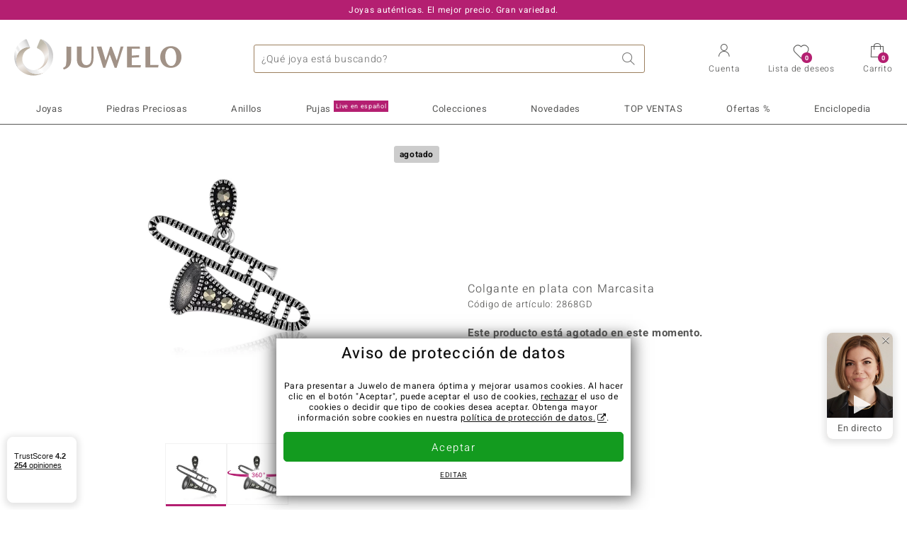

--- FILE ---
content_type: text/html;charset=utf-8
request_url: https://www.juwelo.es/colgante-en-plata-con-marcasita-2868gd/
body_size: 26454
content:
        <!DOCTYPE HTML>
        <html lang="es">
            <head>
                        <title>Colgante en plata con Marcasita-2868GD | Juwelo Joyas</title>
                    <meta charset="UTF-8"  />
                        <meta name="viewport" content="width=device-width, initial-scale=1"  />
                        <meta name="format-detection" content="telephone=no"  />
                        <meta name="robots" content="NOINDEX,FOLLOW"  />
                        <meta property="og:image" content="https://d37fhg2g6hio12.cloudfront.net/asset2/a866f39cfe8d0b91/media/products/gd/2868gd/source.jpg"  />
                        <meta name="description" content="Joyas online con piedras preciosas certificadas al precio más bajo. Devoluciones gratis, cambio de talla gratis en anillos desde 49€. Primer pedido gastos de envío gratis."  />
                        <meta property="og:site_name" content="Juwelo"  />
                        <meta property="og:title" content="Colgante en plata con Marcasita-2868GD | Juwelo Joyas"  />
                        <meta property="og:type" content="website"  />
                        <meta property="og:url" content="https://www.juwelo.es/colgante-en-plata-con-marcasita-2868gd/"  />
                        <meta property="og:locale" content="es"  />
                        <meta property="og:description" content="Joyas online con piedras preciosas certificadas al precio más bajo. Devoluciones gratis, cambio de talla gratis en anillos desde 49€. Primer pedido gastos de envío gratis."  />
                            <link rel="preconnect" href="https://d37fhg2g6hio12.cloudfront.net" />
                                <link rel="shortcut icon" href="https://d37fhg2g6hio12.cloudfront.net/asset2/1f9194ee34d782eab2d18359301d90c6/img/favicon.png" />
                                <link rel="preload" href="https://d37fhg2g6hio12.cloudfront.net/asset2/127938b5bde4b26f08cb863bc3a4be12/fonts/Heebo/heebo-latin-300-normal.woff2" crossorigin="anonymous" as="font" type="font/woff2" />
                                <link rel="preload" href="https://d37fhg2g6hio12.cloudfront.net/asset2/dc8a07b2507e39892fd9a7fd7b8feb7f/fonts/Heebo/heebo-latin-400-normal.woff2" crossorigin="anonymous" as="font" type="font/woff2" />
                                <link rel="preload" href="https://d37fhg2g6hio12.cloudfront.net/asset2/d3d668ce420aa39a809332cfa20bee62/fonts/Heebo/heebo-latin-500-normal.woff2" crossorigin="anonymous" as="font" type="font/woff2" />
                                <link rel="preload" href="https://d37fhg2g6hio12.cloudfront.net/asset2/82e5cc309a8d624bcb724f49ead56f68/fonts/Heebo/heebo-latin-700-normal.woff2" crossorigin="anonymous" as="font" type="font/woff2" />
                                <link rel="preload" href="https://d37fhg2g6hio12.cloudfront.net/asset2/0c84e0ba4ac72aad09516339c2ac5bf6/fonts/Icons/icomoon0925.woff" crossorigin="anonymous" as="font" type="font/woff2" />
                                <link rel="dns-prefetch" href="https://www.googletagmanager.com" />
                                <link rel="dns-prefetch" href="https://www.google-analytics.com" />
                                <link rel="dns-prefetch" href="https://connect.facebook.net" />
                                <link rel="dns-prefetch" href="https://sslwidget.criteo.com" />
                                <link rel="stylesheet" href="https://d37fhg2g6hio12.cloudfront.net/asset2/f949d27d559d169571167d9dfe205295/dist/css/product.css" media="screen" type="text/css" />
                                <link rel="modulepreload" href="https://d37fhg2g6hio12.cloudfront.net/asset2/cb560eb6b798f1ff2693e917d7ab9d6b/dist/js/assets/overflow-y-hidden-jump-fix-7mheKMuM.js" />
                                <link rel="modulepreload" href="https://d37fhg2g6hio12.cloudfront.net/asset2/51257e2b11f375fcfb60879a6dd0c6f8/dist/js/assets/product-media-D2TOhZ5i.js" />
                                <link rel="preload" href="https://d37fhg2g6hio12.cloudfront.net/asset2/201d82a66c78e90692022b7904693786/dist/css/frame-lazy.css" as="style" onload="this.onload=null;this.rel='stylesheet'" />
                                <style>
                    .flags .flag.birthday-product { display: none; } .flags .flag.birthday-product { display: none; }                </style>
                                <link rel="alternate" href="https://www.juwelo.de/markasit-silberanhaenger-2868gd/" hreflang="de" />
                                <link rel="alternate" href="https://www.juwelo.it/ciondolo-in-argento-con-marcassite-2868gd/" hreflang="it" />
                                <link rel="alternate" href="https://www.juwelo.nl/zilveren-hanger-met-marcasieten-2868gd/" hreflang="nl" />
                                <link rel="alternate" href="https://www.juwelo.fr/pendentif-en-argent-et-marcassite-2868gd/" hreflang="fr" />
                                <link rel="alternate" href="https://www.juwelo.com/marcasite-silver-pendant-2868gd/" hreflang="en_GB" />
                                <link rel="canonical" href="https://www.juwelo.es/colgante-en-plata-con-marcasita-2868gd/" />
                            <script type="text/javascript" >(window.elumeo=window.elumeo||{}).is_mobile_device=((a) => /(android|bb\d+|meego).+mobile|avantgo|bada\/|blackberry|blazer|compal|elaine|fennec|hiptop|iemobile|ip(hone|od)|iris|kindle|lge |maemo|midp|mmp|mobile.+firefox|netfront|opera m(ob|in)i|palm( os)?|phone|p(ixi|re)\/|plucker|pocket|psp|series(4|6)0|symbian|treo|up\.(browser|link)|vodafone|wap|windows ce|xda|xiino/i.test(a)||/1207|6310|6590|3gso|4thp|50[1-6]i|770s|802s|a wa|abac|ac(er|oo|s\-)|ai(ko|rn)|al(av|ca|co)|amoi|an(ex|ny|yw)|aptu|ar(ch|go)|as(te|us)|attw|au(di|\-m|r |s )|avan|be(ck|ll|nq)|bi(lb|rd)|bl(ac|az)|br(e|v)w|bumb|bw\-(n|u)|c55\/|capi|ccwa|cdm\-|cell|chtm|cldc|cmd\-|co(mp|nd)|craw|da(it|ll|ng)|dbte|dc\-s|devi|dica|dmob|do(c|p)o|ds(12|\-d)|el(49|ai)|em(l2|ul)|er(ic|k0)|esl8|ez([4-7]0|os|wa|ze)|fetc|fly(\-|_)|g1 u|g560|gene|gf\-5|g\-mo|go(\.w|od)|gr(ad|un)|haie|hcit|hd\-(m|p|t)|hei\-|hi(pt|ta)|hp( i|ip)|hs\-c|ht(c(\-| |_|a|g|p|s|t)|tp)|hu(aw|tc)|i\-(20|go|ma)|i230|iac( |\-|\/)|ibro|idea|ig01|ikom|im1k|inno|ipaq|iris|ja(t|v)a|jbro|jemu|jigs|kddi|keji|kgt( |\/)|klon|kpt |kwc\-|kyo(c|k)|le(no|xi)|lg( g|\/(k|l|u)|50|54|\-[a-w])|libw|lynx|m1\-w|m3ga|m50\/|ma(te|ui|xo)|mc(01|21|ca)|m\-cr|me(rc|ri)|mi(o8|oa|ts)|mmef|mo(01|02|bi|de|do|t(\-| |o|v)|zz)|mt(50|p1|v )|mwbp|mywa|n10[0-2]|n20[2-3]|n30(0|2)|n50(0|2|5)|n7(0(0|1)|10)|ne((c|m)\-|on|tf|wf|wg|wt)|nok(6|i)|nzph|o2im|op(ti|wv)|oran|owg1|p800|pan(a|d|t)|pdxg|pg(13|\-([1-8]|c))|phil|pire|pl(ay|uc)|pn\-2|po(ck|rt|se)|prox|psio|pt\-g|qa\-a|qc(07|12|21|32|60|\-[2-7]|i\-)|qtek|r380|r600|raks|rim9|ro(ve|zo)|s55\/|sa(ge|ma|mm|ms|ny|va)|sc(01|h\-|oo|p\-)|sdk\/|se(c(\-|0|1)|47|mc|nd|ri)|sgh\-|shar|sie(\-|m)|sk\-0|sl(45|id)|sm(al|ar|b3|it|t5)|so(ft|ny)|sp(01|h\-|v\-|v )|sy(01|mb)|t2(18|50)|t6(00|10|18)|ta(gt|lk)|tcl\-|tdg\-|tel(i|m)|tim\-|t\-mo|to(pl|sh)|ts(70|m\-|m3|m5)|tx\-9|up(\.b|g1|si)|utst|v400|v750|veri|vi(rg|te)|vk(40|5[0-3]|\-v)|vm40|voda|vulc|vx(52|53|60|61|70|80|81|83|85|98)|w3c(\-| )|webc|whit|wi(g |nc|nw)|wmlb|wonu|x700|yas\-|your|zeto|zte\-/i.test(a.substr(0,4)))(navigator.userAgent||navigator.vendor||window.opera);(window.elumeo=window.elumeo||{}).decode_link=function(a){a.setAttribute('href', decodeURIComponent(atob(a.getAttribute('data-ool'))));a.removeAttribute('onmousedown');a.removeAttribute('ontouchstart');a.removeAttribute('onfocus');a.removeAttribute('data-ool');};window.dataLayer = window.dataLayer || [];function gtag() { dataLayer.push(arguments); }gtag('consent', 'default', {'ad_storage' : 'denied','ad_user_data' : 'denied','ad_personalization' : 'denied','analytics_storage' : 'denied'});window.uetq = window.uetq || [];window.uetq.push('consent', 'default', { 'ad_storage': 'denied' });window._uxa = window._uxa || [];window.ga4 = {products:{}};window.algolia = {queryID:null};window.hj=function(){};!function(f,b,e,v,n,t,s){if(f.fbq)return;n=f.fbq=function(){n.callMethod?n.callMethod.apply(n,arguments):n.queue.push(arguments)};if(!f._fbq)f._fbq=n;n.push=n;n.loaded=!0;n.version='2.0';n.queue=[];}(window, document);window.criteo_q = window.criteo_q || [];!function(){if(window.pintrk){return;}window.pintrk = function () {window.pintrk.queue.push(Array.prototype.slice.call(arguments))};var n = window.pintrk;n.queue = [];n.version = "3.0";}();window._tfa = window._tfa || [];document.addEventListener('alpine:bundle', () => {Alpine.store('session').updateState();Alpine.store('wishlist').setNumberOfItems(0);Alpine.store('wishlist').setProductIdsOnWishlist([]);Alpine.store('cart').setup("\/checkout2\/cart-json",0);Alpine.store('currency').setup([{"rate":1,"name":"Euro","symbol":"\u20ac","code":"EUR","codeLower":"eur","isForeign":false,"shortPrefix":"\u20ac ","shortSuffix":",-","longPrefix":"\u20ac","longSuffix":"","commaSeparator":",","thousandSeparator":"."}],"EUR");});</script>
                        <script type="module" src="https://d37fhg2g6hio12.cloudfront.net/asset2/5f923da018cfaf18d27af02fb59f4491/dist/js/assets/product-BJNSfdsa.js" ></script>
                        <script type="module" >import.meta.url;import("_").catch(()=>1);(async function*(){})().next();if(location.protocol!="file:"){window.__vite_is_modern_browser=true}</script>
                        <script type="module" >!function(){if(window.__vite_is_modern_browser)return;console.warn("vite: loading legacy chunks, syntax error above and the same error below should be ignored");var e=document.getElementById("vite-legacy-polyfill"),n=document.createElement("script");n.src=e.src,n.onload=function(){System.import(document.getElementById('vite-legacy-entry').getAttribute('data-src'))},document.body.appendChild(n)}();</script>
                        <script type="text/javascript" >window.tr_load_google_analytics = function() {var gts = document.createElement('script');gts.async = 1;gts.src = 'https://www.googletagmanager.com/gtag/js?id=G-KDC9WMQ461';document.getElementsByTagName("head")[0].appendChild(gts);gtag('js', new Date());};gtag('consent', 'update', {'analytics_storage' : 'granted'});gtag('config', "G-KDC9WMQ461", {"content_group":"product_view_2_sold_out"});gtag('set', 'user_properties', {'web_ab_tests':"",'web_buy_now':"disabled",'device_pixel_ratio':(window.devicePixelRatio !== undefined ? window.devicePixelRatio : 1).toFixed(1)});</script>
                        <script type="text/javascript" >window.tr_load_google_ads = function() {gtag('consent', 'update', {'ad_storage' : 'granted','ad_user_data' : 'granted','ad_personalization' : 'granted'});gtag('config', "AW-10868802530", {"anonymize_ip":true});};</script>
                        <script type="text/javascript" >window.tr_load_microsoft_ads = function() {    window.uetq.push('consent', 'default', { 'ad_storage': 'granted' });    (function(w,d,t,r,u){var f,n,i;w[u]=w[u]||[],f=function(){var o={ti:"5214024", enableAutoSpaTracking: true};o.q=w[u],w[u]=new UET(o),w[u].push("pageLoad")},n=d.createElement(t),n.src=r,n.async=1,n.onload=n.onreadystatechange=function(){var s=this.readyState;s&&s!=="loaded"&&s!=="complete"||(f(),n.onload=n.onreadystatechange=null)},i=d.getElementsByTagName(t)[0],i.parentNode.insertBefore(n,i)})(window,document,"script","//bat.bing.com/bat.js","uetq");};</script>
                        <script type="text/javascript" >window.tr_load_content_square = function() {};</script>
                        <script type="text/javascript" >window.tr_load_rtb_house = function() {};</script>
                        <script type="text/javascript" >window.tr_load_criteo = function() {var script = document.createElement('script');script.src = '//static.criteo.net/js/ld/ld.js';script.async = 'true';document.head.appendChild(script);};window.criteo_q.push({ event: "setAccount", account: "48834"},{ event: "setSiteType", type: window.elumeo.is_mobile_device ? "m" : "d"});</script>
                        <script type="text/javascript" >
window.ga4.products = {
"2868GD":{"item_id":"2868GD","item_name":"Colgante en plata con Marcasita","affiliation":"ES","currency":"EUR","price":29,"item_brand":"juwelo","item_category":"anhaenger","item_category4":"S, 3","item_category5":49}
,"8609YB":{"item_id":"8609YB","item_name":"Pendientes en plata con Diamante champán I2 (Ornaments by de Melo)","affiliation":"ES","currency":"EUR","price":199,"item_brand":"ornaments_by_de_melo","item_category":"ohrringe","item_category2":"YS","item_category4":"R, 3"}
,"7673PE":{"item_id":"7673PE","item_name":"Anillo en plata con Marcasita (Annette classic)","affiliation":"ES","currency":"EUR","price":79,"item_brand":"annette_classic","item_category":"ringe","item_category2":"SS","item_category3":"17","item_category4":"S, R, 3","item_category5":149}
,"7151GX":{"item_id":"7151GX","item_name":"Anillo en plata con Marcasita (Annette classic)","affiliation":"ES","currency":"EUR","price":49,"item_brand":"annette_classic","item_category":"ringe","item_category2":"SS","item_category3":"16","item_category4":"S, R, 3, L","item_category5":99}
,"8187OK":{"item_id":"8187OK","item_name":"Anillo en plata con Perla cultivada de Tahití (Annette classic)","affiliation":"ES","currency":"EUR","price":199,"item_brand":"annette_classic","item_category":"ringe","item_category2":"SS","item_category3":"16","item_category4":"R, 3, L"}
,"9418QH":{"item_id":"9418QH","item_name":"Pendientes en plata con Zafiro azul (Remy Rotenier)","affiliation":"ES","currency":"EUR","price":199,"item_brand":"remy_rotenier","item_category":"ohrringe","item_category2":"YS","item_category4":"S, R, 3","item_category5":499}
,"7677AP":{"item_id":"7677AP","item_name":"Anillo en plata con Zircón (MONOSONO COLLECTION)","affiliation":"ES","currency":"EUR","price":79,"item_brand":"monosono_collection","item_category":"ringe","item_category2":"SS","item_category3":"16, 17, 18, 19, 20, 21","item_category4":"V, R, 3"}
,"5777DS":{"item_id":"5777DS","item_name":"Colgante en plata con Marcasita (Annette classic)","affiliation":"ES","currency":"EUR","price":79,"item_brand":"annette_classic","item_category":"anhaenger","item_category2":"SS","item_category4":"S, R, 3","item_category5":99}
,"6881TH":{"item_id":"6881TH","item_name":"Anillo en plata con Marcasita (Annette classic)","affiliation":"ES","currency":"EUR","price":69,"item_brand":"annette_classic","item_category":"ringe","item_category2":"SS","item_category3":"16","item_category4":"S, R, 3","item_category5":99}
,"4753MM":{"item_id":"4753MM","item_name":"Anillo en oro con Diamante I2 (I) (de Melo Gold)","affiliation":"ES","currency":"EUR","price":699,"item_brand":"de_melo_gold","item_category":"ringe","item_category2":"YG","item_category3":"18","item_category4":"R, 3, L"}
,"4454EY":{"item_id":"4454EY","item_name":"Pendientes en plata con Zircón (MONOSONO COLLECTION)","affiliation":"ES","currency":"EUR","price":69,"item_brand":"monosono_collection","item_category":"ohrringe","item_category2":"PS","item_category4":"S, R, 3","item_category5":99}
,"3592EW":{"item_id":"3592EW","item_name":"Colgante en plata con Diamante I1 (G) (Annette)","affiliation":"ES","currency":"EUR","price":99,"item_brand":"annette","item_category":"anhaenger","item_category2":"SS","item_category4":"S, R, 3","item_category5":149}
,"1139XI":{"item_id":"1139XI","item_name":"Colgante en plata con Zircón (MONOSONO COLLECTION)","affiliation":"ES","currency":"EUR","price":79,"item_brand":"monosono_collection","item_category":"anhaenger","item_category2":"PS","item_category4":"S, R, 3","item_category5":99}
,"5257MI":{"item_id":"5257MI","item_name":"Pendientes en plata con Meteorito Aletai","affiliation":"ES","currency":"EUR","price":249,"item_brand":"chefsache","item_category":"ohrringe","item_category2":"SS","item_category4":"R, 3"}
};
</script>
                        <script type="application/ld+json" >{"@context":"https:\/\/schema.org\/","@type":"OnlineStore","name":"Juwelo","url":"https:\/\/www.juwelo.es","logo":"https:\/\/d37fhg2g6hio12.cloudfront.net\/asset2\/16b1a456c7bd318335b984a5c832f85e\/img\/logo-juwelo.svg","hasMerchantReturnPolicy":{"@type":"MerchantReturnPolicy","applicableCountry":["DE","NL","FR","MC","ES","AT","BE","BG","CH","DK","EE","FI","GR","HR","IE","IT","LV","LT","LU","PL","PT","RO","SE","SK","SI","CZ","HU","CY"],"returnPolicyCountry":"DE","returnPolicyCategory":"https:\/\/schema.org\/MerchantReturnFiniteReturnWindow","merchantReturnDays":14,"returnFees":"https:\/\/schema.org\/FreeReturn","returnMethod":"https:\/\/schema.org\/ReturnByMail","refundType":[["https:\/\/schema.org\/FullRefund","https:\/\/schema.org\/StoreCreditRefund"]]},"vatId":"DE202087413","sameAs":["https:\/\/www.facebook.com\/juwelo.es#","https:\/\/www.instagram.com\/juwelo.es\/"],"contactPoint":[{"@type":"ContactPoint","telephone":"+49-800-227-44-13","contactOption":"TollFree","contactType":"customer service","email":"atencionalcliente@juwelo.es","areaServed":["DE"]},{"@type":"ContactPoint","telephone":"+34-910-757-329","contactOption":"TollFree","contactType":"customer service","email":"atencionalcliente@juwelo.es","areaServed":["ES"]},{"@type":"ContactPoint","telephone":"+33-176-541036","contactOption":"TollFree","contactType":"customer service","email":"atencionalcliente@juwelo.es","areaServed":["FR"]},{"@type":"ContactPoint","telephone":"+39-06-89970061","contactOption":"TollFree","contactType":"customer service","email":"atencionalcliente@juwelo.es","areaServed":["IT"]},{"@type":"ContactPoint","telephone":"+31-02-04990158","contactOption":"TollFree","contactType":"customer service","email":"atencionalcliente@juwelo.es","areaServed":["NL"]},{"@type":"ContactPoint","telephone":"+800-410-40000","contactOption":"TollFree","contactType":"customer service","email":"atencionalcliente@juwelo.es","areaServed":["SE","SK","PT","MC","LU","GR","DK","CZ"]},{"@type":"ContactPoint","telephone":"+32-03-2884917","contactOption":"TollFree","contactType":"customer service","email":"atencionalcliente@juwelo.es","areaServed":["BE"]},{"@type":"ContactPoint","telephone":"+43-800-2020260","contactOption":"TollFree","contactType":"customer service","email":"atencionalcliente@juwelo.es","areaServed":["AT"]},{"@type":"ContactPoint","telephone":"+41-800-2020260","contactOption":"TollFree","contactType":"customer service","email":"atencionalcliente@juwelo.es","areaServed":["CH"]}]}</script>
                        </head>
            <body class="es" 
x-data="{ scrollLock: false, atTop: true }"
:class="atTop || &#039;scrolled&#039;"
@modal-open.window="scrollLock=true"
@modal-closed.window="scrollLock=false"
@scroll.window="atTop = (window.pageYOffset &gt; 20 ? false : true)"
data-delivery-country="es"
:data-currency="$store.currency.selectedCurrency.codeLower">
                        <header
            x-data="header"
            :data-layer="activeLayer"
            @search-suggest-show="openSearch()"
            @search-suggest-hide="close()"
            @menu-close="close()"
            @click.outside="close()"
            id="top"
        >
                        <p class="c-usp">
                <span>Joyas auténticas. El mejor precio. Gran variedad.</span>
                <span>Su experto en joyas con piedras preciosas certificadas</span>
                <span>¡Gastos de envío gratuitos en pedidos a partir de 79€!</span>
                <span><span class="hotline">Teléfono Gratuito <strong><a href="tel:910757329">910 757 329</a></strong></span><a class="mail" href="/contacto/" title="Contacto"><span class="email-icon"></span></a></span>
                <span>Como nuevo cliente su 1er pedido está libre de gastos de envío.</span>
            </p>
            <section class="main" x-data="searchSuggest(&quot;&quot;)">
                <h1 class="logo">
                    <a href="/">
                        <img src="https://d37fhg2g6hio12.cloudfront.net/asset2/16b1a456c7bd318335b984a5c832f85e/img/logo-juwelo.svg"
                             alt="Juwelo"
                        >
                    </a>
                </h1>
                
                <form class="c-search" 
                      action="/search/init"
                      method="post"
                      aria-labelledby="search-submit-button"
                >
                    <label for="header-search-input">Buscar</label>
                    <input type="search"
                           name="query"
                           id="header-search-input"
                           placeholder="¿Qué joya está buscando?"
                           x-model="query"
                           @focus="focus()"
                           data-cs-capture
                    >
                    <span class="clear-search" @click="clearSearch()"></span>
                    <button type="submit" title="Buscar" id="search-submit-button">
                        Buscar                    </button>
                </form>
                
                <div class="c-suggests" 
                     x-show="showSuggest"
                     x-ref="suggestResultTemplate"
                ><div></div></div>

                <span role="button" class="menu" @click="openMenu()">
                    <span class="lines lines-1"></span>
                    <span class="lines lines-2"></span>
                    <span class="text">Menú</span>
                </span>
                <span role="button" class="account" @click="openAccount()">
                    <span class="icon"></span>
                                        <span class="text">Cuenta</span>
                </span>
                <a role="button" class="wishlist"
                                            @click.prevent="openWishList()"
                        href="#"
                                        >
                    <span class="icon"></span>
                    <span class="bubble wishlist-items-amount" x-text="$store.wishlist.numberOfItems">0</span>
                    <span class="text">Lista de deseos</span>
                </a>
                <a role="button" class="cart" href="javascript:void(0)" data-ool="JTJGY2hlY2tvdXQlMkZjYXJ0JTJG" onmousedown="elumeo.decode_link(this)" ontouchstart="elumeo.decode_link(this)" onfocus="elumeo.decode_link(this)">
                    <span class="icon"></span>
                    <span class="bubble cart-items-amount"
                          x-text="$store.cart.state.numberOfItems"
                    >0</span>
                    <span class="text">Carrito</span>
                </a>
                        <form class="c-header-login"
              action="/customer/account/loginPost/"
              method="post"
              x-data="{ 'email' : '', 'password' : '', 'isSubmit' : false }"
              @submit="isSubmit = true; if(email === '' || password === '') { $event.preventDefault(); }"
        >
            <span class="close" @click="close()">x</span>
            <input type="hidden" value="" name="form_key">
            <input type="hidden" value="1" name="is_mini_login">
            <input type="hidden" value="1" name="login[auto]">
            <p x-show="showWishlistRequiresLoginNote">Inicie sesión o cree una cuenta para añadir productos a su lista de deseos.</p>
            <h3>Cuenta</h3>
            <div class="input-box">
                <input type="email"
                       name="login[username]"
                       id="mini-login"
                       class="input-text required-entry validate-email"
                       placeholder=" "
                       x-model="email"
                >
                <p x-show="email === '' && isSubmit"
                   class="validation-advice validation-advice-email"
                >Introduzca su dirección de correo electrónico</p>
                <label for="mini-login">Correo electrónico</label>
            </div>
            <div class="input-box" x-data="{show : true}">
                <input type="password"
                       :type="show ? 'password' : 'text'"
                       name="login[password]"
                       id="mini-password"
                       class="input-text required-entry validate-password"
                       placeholder=" "
                       x-model="password"
                >
                <p x-show="password === '' && isSubmit"
                   class="validation-advice validation-advice-password"
                >Ingrese una contraseña válida</p>
                <label for="mini-password">Contraseña</label>
                <span class="toggle-password" @click="show = !show"></span>
            </div>
            <button type="submit" class="btn" id="mini_login_button">Entrar</button>
            <a class="secondary" href="javascript:void(0)" data-ool="JTJGY3VzdG9tZXIlMkZhY2NvdW50JTJGZm9yZ290cGFzc3dvcmQlMkY=" onmousedown="elumeo.decode_link(this)" ontouchstart="elumeo.decode_link(this)" onfocus="elumeo.decode_link(this)">
                ¿Ha olvidado la contraseña?            </a>
            <a class="secondary" href="javascript:void(0)" data-ool="JTJGYWNjb3VudCUyRmVtYWlsLWxvZ2lu" onmousedown="elumeo.decode_link(this)" ontouchstart="elumeo.decode_link(this)" onfocus="elumeo.decode_link(this)">
                Iniciar sesión con e-mail            </a>
            <h3>¿Todavía no eres cliente?</h3>
            <a class="button" href="javascript:void(0)" data-ool="JTJGY3VzdG9tZXIlMkZhY2NvdW50JTJGY3JlYXRlJTJG" onmousedown="elumeo.decode_link(this)" ontouchstart="elumeo.decode_link(this)" onfocus="elumeo.decode_link(this)">Crear una Cuenta</a>
        </form>
                    </section>

            <nav class="header-nav"
                 x-data="{ 
                    isMobileMenu: false,
                    child: null, 
                    tab: null,
                    onMenuClick(child, tab, event) {
                        if(!this.isMobileMenu) {
                           return;
                        }
                        event.preventDefault();
                        this.child = child;
                        this.tab = tab;
                    }
                 }"
                 @mobile-menu-open.window="isMobileMenu=true"
            >
                <ul class="default-categories">
                            <li><a href="/joyas/">Joyas</a></li>
        <li><a href="/ofertas/">Ofertas %</a></li>
        <li><a href="/joyas-live/">Pujas<sup>Live en español</sup></a></li>
        <li><a href="/piedras-preciosas/">Piedras Preciosas</a></li>
        <li><a href="/joyas-regalo/">Ideas Regalos 💝</a></li>
        <li><a href="/juwelo-colecciones/">Colecciones</a></li>
        <li><a href="/lo-mejor-de-la-semana/">TOP VENTAS</a></li>
        <li><a href="/novedades/">Novedades</a></li>
        <li><a href="/informacion-general/">Enciclopedia</a></li>
                        </ul>
                        <ul class="tree" :class="child ? child : ''">
            <li class="close-menu" @click="$dispatch('menu-close'); child = false; tab = false;">cerrar</li>
            <li class="close-sub" @click="child = false;">volver</li>
            <li class="children-jewelry" :class="tab ? tab : ''">
                <a class="toggle-link"
                   href="/joyas/"
                   @click="onMenuClick('jewelry', 'types', $event)"
                >
                    <i>&#xe914;</i>Joyas
                </a>
                <ul>
                    <li class="types">
                        <span class="tab-link" @click="tab = 'types'">Tipo de joyas</span>
                        <ul>
                            <li><a href="#" data-obcl="L2pveWFzLw==" title="Joyas" class="mobile">Joyas</a></li>
<li><a href="#" data-obcl="L2FuaWxsb3MtbXVqZXIv" title="Anillos de mujer">Anillos de mujer</a></li>
<li><a href="#" data-obcl="L2FuaWxsb3MtZGUtaG9tYnJlLw==" title="Anillos de hombre">Anillos de hombre</a></li>
<li><a href="#" data-obcl="L3BlbmRpZW50ZXMv" title="Pendientes">Pendientes</a></li>
<li><a href="#" data-obcl="L2NvbGdhbnRlcy8=" title="Colgantes">Colgantes</a></li>
<li><a href="#" data-obcl="L2NvbGxhcmVzLw==" title="Collares">Collares</a></li>
<li><a href="#" data-obcl="L2JyYXphbGV0ZXMv" title="Brazaletes">Brazaletes</a></li>
<li><a href="#" data-obcl="L2NhZGVuYXMv" title="Cadenas">Cadenas</a></li>
<li><a href="#" data-obcl="L2FjY2Vzb3Jpb3Mv" title="Accesorios">Accesorios</a></li>                        </ul>
                    </li>
                    <li class="designs">
                        <span class="tab-link" @click="tab = 'designs';">Diseño</span>
                        <ul>
                            <li><a href="#" data-obcl="L2pveWFzLz9kZXNpZ25fdHlwZXM9NQ==" title="Solitario">Solitario</a></li>
<li><a href="#" data-obcl="L2pveWFzLz9kZXNpZ25fdHlwZXM9OA==" title="Solitario con piedras preciosas">Solitario con piedras preciosas</a></li>
<li><a href="#" data-obcl="L2pveWFzLz9kZXNpZ25fdHlwZXM9Mw==" title="Agrupadas">Agrupadas</a></li>
<li><a href="#" data-obcl="L2pveWFzLz9kZXNpZ25fdHlwZXM9NA==" title="Trilogía">Trilogía</a></li>
<li><a href="#" data-obcl="L2pveWFzLz9kZXNpZ25fdHlwZXM9Nw==" title="Cuadro">Cuadro</a></li>
<li><a href="#" data-obcl="L2pveWFzLz9kZXNpZ25fdHlwZXM9OQ==" title="Cinta">Cinta</a></li>
<li><a href="#" data-obcl="L2FuaWxsb3MtY29jdGVsLw==" title="Coctél">Coctél</a></li>
<li><a href="#" data-obcl="L2V0ZXJuaXR5LWFuaWxsb3Mv" title="Eternity">Eternity</a></li>
<li><a href="#" data-obcl="L2pveWFzLWRpc2Vuby1hbmltYWwv" title="Animales">Animales</a></li>
<li><a href="#" data-obcl="L2pveWVyaWEtdGVtYXRpY2Ev" title="Joyería Temática">Joyería Temática</a></li>
<li><a href="#" data-obcl="L2NvbGxhcmVzLWJvbGl0YXMv" title="Collares-bolitas">Collares-bolitas</a></li>                        </ul>
                    </li>
                    <li class="metals">
                        <span class="tab-link" @click="tab = 'metals';">Metal precioso</span>
                        <ul>
                            <li><a href="#" data-obcl="L2pveWFzLW9yby8=" title="Joyas de Oro">Joyas de Oro</a></li>
<li><a href="#" data-obcl="L2FuaWxsb3Mtb3JvLw==" title="Anillos de oro">&diams; Anillos de oro</a></li>
<li><a href="#" data-obcl="L3BlbmRpZW50ZXMtb3JvLw==" title="Pendientes de oro">&diams; Pendientes de oro</a></li>
<li><a href="#" data-obcl="L2NvbGdhbnRlcy1vcm8v" title="Colgantes de oro">&diams; Colgantes de oro</a></li>
<li><a href="#" data-obcl="L2JyYXphbGV0ZXMtb3JvLw==" title="Brazaletes de oro">&diams; Brazaletes de oro</a></li>
<li><a href="#" data-obcl="L2NhZGVuYXMtb3JvLw==" title="Cadenas de oro">&diams; Cadenas de oro</a></li>
<li>&nbsp;</li>
<li><a href="#" data-obcl="L2pveWFzLXBsYXRhLw==" title="Joyas de Plata">Joyas de Plata</a></li>
<li><a href="#" data-obcl="L2FuaWxsb3MtcGxhdGEv" title="Anillos de plata">&diams; Anillos de plata</a></li>
<li><a href="#" data-obcl="L3BlbmRpZW50ZXMtcGxhdGEv" title="Pendientes de plata">&diams; Pendientes de plata</a></li>
<li><a href="#" data-obcl="L2NvbGdhbnRlcy1wbGF0YS8=" title="Colgantes de plata">&diams; Colgantes de plata</a></li>
<li><a href="#" data-obcl="L2JyYXphbGV0ZXMtcGxhdGEv" title="Brazaletes de plata">&diams; Brazaletes de plata</a></li>
<li><a href="#" data-obcl="L2NvbGxhcmVzLXBsYXRhLw==" title="Collares de plata">&diams; Collares de plata</a></li>
<li>&nbsp;</li>
<li><a href="#" data-obcl="L2pveWVyaWEtY29uLXBsYXRpbm8v" title="Joyas de platino">Joyas de Platino</a></li>                        </ul>
                    </li>
                    <li class="sizes">
                        <span class="tab-link" @click="tab = 'sizes';">Talla del anillo</span>
                        <ul>
                            <li><a href="#" data-obcl="L2FuaWxsb3MtdGFsbGEtMTE=" title="Medida de anillo 11">Medida de anillo 11</a></li>
<li><a href="#" data-obcl="L2FuaWxsb3MtdGFsbGEtMTQ=" title="Medida de anillo 14">Medida de anillo 14</a></li>
<li><a href="#" data-obcl="L2FuaWxsb3MtdGFsbGEtMTc=" title="Medida de anillo 17">Medida de anillo 17</a></li>
<li><a href="#" data-obcl="L2FuaWxsb3MtdGFsbGEtMjA=" title="Medida de anillo 20">Medida de anillo 20</a></li>
<li><a href="#" data-obcl="L2FuaWxsb3MtdGFsbGEtMjM=" title="Medida de anillo 23">Medida de anillo 23</a></li>
<li><a href="#" data-obcl="L2FuaWxsb3MtdGFsbGEtMjY=" title="Medida de anillo 26">Medida de anillo 26</a></li>
<li><a href="#" data-obcl="L2FuaWxsb3MtdGFsbGEtMjk=" title="Medida de anillo 29">Medida de anillo 29</a></li>
<li><a href="#" data-obcl="L2NyZWF0aW9uLw==" title="Creation">Creation<sup>Nuevo</sup></a></li>
<li><a href="#" data-obcl="L21lZGlkYS1kZWwtYW5pbGxvLw==" title="Medida del anillo">Medida del anillo</a></li>                        </ul>
                    </li>
                    <li class="nav-promo-block nav-promo-block-jewelry"></li>
                </ul>
            </li>
            <li class="children-gems" :class="tab ? tab : ''">
                <a class="toggle-link"
                   href="/piedras-preciosas/"
                   @click="onMenuClick('gems', 'famous', $event)"
                >
                    <i>&#xe90d;</i>Piedras Preciosas
                </a>
                <ul>
                    <li class="top">
                        <span class="tab-link" @click="tab = 'top';">Piedras preciosas superiores</span>
                        <ul>
                            <li class="column"><a class="diamant" href="/joyas-diamantes/" title="Diamante">Diamante</a></li>
<li class="column"><a class="smaragd" href="/joyas-esmeraldas/" title="Esmeralda">Esmeralda</a></li>
<li class="column"><a class="opal" href="/joyas-opalo/" title="Ópalo">Ópalo</a></li>
<li class="column"><a class="saphir" href="/joyas-zafiro/" title="Zafiro">Zafiro</a></li>
<li class="column"><a class="rubin" href="/joyas-rubi/" title="Rubí">Rubí</a></li>                        </ul>
                    </li>
                    <li class="famous">
                        <span class="tab-link" @click="tab = 'famous';">Piedra preciosa favorita</span>
                        <ul>
                            <li class="all"><a href="/piedras-preciosas/" title="todas las gemas">todas las gemas</a></li>
                            <li class="column"><a class="diamant sans-serif-bold" href="/collectors-edition/" title="Piedras preciosas sueltas">Piedras preciosas sueltas</a></li>
<li class="column"><a class="turmalin-katzenauge" href="/piedras-efecto-ojo-de-gato/" title="Efecto ojo de gato">Efecto ojo de gato</a></li>
<li class="column"><a class="stern-saphir" href="/piedras-efecto-estrella/" title="Efecto estrella">Efecto estrella</a></li>
<li class="column"><a class="amethyst" href="/joyas-amatista/" title="Amatista">Amatista</a></li>
<li class="column"><a class="aquamarin" href="/joyas-aguamarina/" title="Aguamarina">Aguamarina</a></li>
<li class="column"><a class="granat" href="/joyas-granate/" title="Granate">Granate</a></li>
<li class="column"><a class="peridot" href="/joyas-peridoto/" title="Peridoto">Peridoto</a></li>
<li class="column"><a class="mondstein" href="/joyas-piedra-luna/" title="Piedra de luna">Piedra de luna</a></li>
<li class="column"><a class="tansanit" href="/joyas-tanzanita/" title="Tanzanita">Tanzanita</a></li>
<li class="column"><a class="topas" href="/joyas-topacio/" title="Topacio">Topacio</a></li>
<li class="column"><a class="turmalin" href="/joyas-turmalina/" title="Turmalina">Turmalina</a></li>
<li class="column"><a class="zirkon" href="/joyas-zircon/" title="Zircon">Zircon</a></li>                            <li class="all"><a href="/piedras-preciosas/" title="todas las gemas">todas las gemas</a></li>
                        </ul>
                    </li>
                    <li class="colors">
                        <span class="tab-link" @click="tab = 'colors';">Piedras preciosas por color</span>
                        <ul>
                            <li class="column"><a class="rubin" href="/piedras-rojas/">Rojo</a></li>
<li class="column"><a class="kunzit" href="/piedras-violeta/">Violeta</a></li>
<li class="column"><a class="saphir" href="/piedras-azules/">Azul</a></li>
<li class="column"><a class="smaragd" href="/piedras-verdes/">Verde</a></li>
<li class="column"><a class="beryll" href="/piedras-amarillas/">Amarillo</a></li>                            <li class="all"><a href="/piedras-preciosas/" title="todas las gemas">todas las gemas</a></li>
                        </ul>
                    </li>
                    <li class="all">
                        <a href="/piedras-preciosas/" title="todas las gemas">todas las gemas</a>
                    </li>
                </ul>
            </li>
            <li class="no-children-rings"><a href="/anillos/"><i>&#xe914;</i>Anillos</a></li>
            <li class="children-live" :class="tab ? tab : ''">
                <a class="toggle-link"
                   href="/joyas-live/"
                   @click="onMenuClick('live', 'auctions', $event)"
                >
                    <i>&#xe90f</i>Pujas <sup class="disrupter">Live en español</sup>
                </a>
                <ul>
                    <li class="auctions">
                        <span class="tab-link" @click="tab = 'auctions';">TV Ofertas</span>
                        <ul>
                            <li><a href="#" data-obcl="L2pveWFzLWxpdmUv" title="Subasta Live">Joyas Live</a></li>
<li><a href="#" data-obcl="L3Bhc3Qtc2hvd3Mv" title="Joyas live recientes">Joyas live recientes</a></li>
<li><a href="#" data-obcl="L3Byb2dyYW1hY2lvbi8=" title="Programación">Programación</a></li>
<li><a href="#" data-obcl="L2NhbmFsLTI=" title="Joyas de Plata" class="new">Joyas de Plata</a></li>
<li><a href="#" data-obcl="L2NhbmFsLTM=" title="Joyas de oro" class="new">Joyas de oro</a></li>
<li><a href="#" data-obcl="L2NhbmFsLTQ=" title="Mejores ofertas" class="new">Mejores ofertas</a></li>                        </ul>
                    </li>
                    <li class="about">
                        <span class="tab-link" @click="tab = 'about';">Juwelo</span>
                        <ul>
                            <li><a href="#" data-obcl="L3JlY2VwY2lvbi1qdXdlbG8v" title="Recepci&oacute;n Sat&eacute;lite">Recepci&oacute;n Sat&eacute;lite</a></li>
<li><a href="#" data-obcl="L3B1amFzLWNvbW8tZnVuY2lvbmEv" title="C&oacute;mo funciona">C&oacute;mo funciona</a></li>
<li><a href="#" data-obcl="L2NyZWF0aW9uLWNvbW8tZnVuY2lvbmEv" title="Nuestra gama Creation">Nuestra gama Creation</a></li>                        </ul>
                    </li>
                    <li class="nav-promo-block nav-promo-block-juwelo-tv"></li>
                </ul>
            </li>
            <li class="children-brands" :class="tab ? tab : ''">
                <a class="toggle-link"
                   href="/juwelo-colecciones/"
                   @click="onMenuClick('brands', null, $event)"
                >
                    <i>&#xe90e;</i>Colecciones
                </a>
                <div>
                    <a href="/juwelo-colecciones/">Todas las colecciones</a>
                            <ul class="column">
            <li><a title="AMAYANI" href="#" data-obcl="L2FtYXlhbmkv">AMAYANI</a></li><li><a title="Adela Gold" href="#" data-obcl="L2FkZWxhLWdvbGQv">Adela Gold</a></li><li><a title="Annette with Love" href="#" data-obcl="L2FubmV0dGUv">Annette with Love</a></li><li><a title="Art of Nature" href="#" data-obcl="L2FydC1vZi1uYXR1cmUv">Art of Nature</a></li><li><a title="Bali Barong" href="#" data-obcl="L2JhbGktYmFyb25nLw==">Bali Barong</a></li><li><a title="Cirari" href="#" data-obcl="L2NpcmFyaS8=">Cirari</a></li><li><a title="Collectors Edition" href="#" data-obcl="L2NvbGxlY3RvcnMtZWRpdGlvbi8=">Collectors Edition</a></li><li><a title="Custodana" href=#" data-obcl="L2N1c3RvZGFuYS8=">Custodana</a></li><li><a title="Dagen" href="#" data-obcl="L2RhZ2VuLw==">Dagen</a></li><li><a title="Dallas Prince" href="#" data-obcl="L2RhbGxhcy1wcmluY2Uv">Dallas Prince</a></li>        </ul>
        <ul class="column">
            <li><a title="Desert Chic" href="#" data-obcl="L2Rlc2VydC1jaGljLw==">Desert Chic</a></li><li><a title="Designed in Berlin" href="#" data-obcl="L2Rlc2lnbmVkLWluLWJlcmxpbi8=">Designed in Berlin</a></li><li><a title="Gavin Linsell" href=#" data-obcl="L2dhdmluLWxpbnNlbGwv">Gavin Linsell</a></li><li><a title="Gems en Vogue" href=#" data-obcl="L2dlbXMtZW4tdm9ndWUv">Gems en Vogue</a></li><li><a title="Handmade in Italy" href="#" data-obcl="L2hhbmRtYWRlLWluLWl0YWx5Lw==">Handmade in Italy</a></li><li><a title="Joias do Paraíso" href="#" data-obcl="L2pvaWFzLWRvLXBhcmFpc28v">Joias do Paraíso</a></li><li><a title="Juwelo Classics" href="#" data-obcl="L2p1d2Vsby1jbGFzc2ljcy8=">Juwelo Classics</a></li><li><a title="Mark Tremonti" href="#" data-obcl="L21hcmstdHJlbW9udGkv">Mark Tremonti</a></li><li><a title="Miss Juwelo" href="#" data-obcl="L21pc3MtanV3ZWxvLw==">Miss Juwelo</a></li><li><a title="Molloy Gems" href="#" data-obcl="L21vbGxveS1nZW1zLw==">Molloy Gems</a></li>        </ul>
        <ul class="column">
            <li><a title="Molloy Gems" href="#" data-obcl="L21vbGxveS1nZW1zLw==">Molloy Gems</a></li><li><a title="Monosono Collection" href="#" data-obcl="L21vbm9zb25vLWNvbGxlY3Rpb24v">Monosono Collection</a></li><li><a title="Pallanova" href=#" data-obcl="L3BhbGxhbm92YS8=">Pallanova</a></li><li><a title="Remy Rotenier" href=#" data-obcl="L3JlbXktcm90ZW5pZXIv">Remy Rotenier</a></li><li><a title="Ryia" href="#" data-obcl="L3JpeWEv">Riya</a></li><li><a title="Suhana" href="#" data-obcl="L3N1aGFuYS8=">Suhana</a></li><li><a title="TPC" href="#" data-obcl="L3RwYy8=">TPC</a></li><li><a title="Vitale Minerale" href="#" data-obcl="L3ZpdGFsZS1taW5lcmFsZS8=">Vitale Minerale</a></li><li><a title="de Melo" href="#" data-obcl="L2RlLW1lbG8v">de Melo</a></li>        </ul>
                            <div class="nav-promo-block nav-promo-block-juwelo-brands"></div>
                </div>
            </li>
            <li class="no-children-new"><a href="/novedades/"><i>&#xe911;</i>Novedades</a></li>
            <li class="no-children-single-pieces"><a href="/lo-mejor-de-la-semana/"><i>&#xe914;</i>TOP VENTAS</a></li>
            <li class="no-children-sale"><a href="/ofertas/"><i>&#xe912;</i>Ofertas %</a></li>
            <li class="children-lexicon" :class="tab ? tab : ''">
                <a class="toggle-link"
                   href="/informacion-general/"
                   @click="onMenuClick('lexicon', 'gems', $event)"
                ><i>&#xe902;</i>Enciclopedia</a>
                <ul>
                    <li class="gems">
                        <span class="tab-link" @click="tab = 'gems';">Piedras preciosas A-Z</span>
                        <ul x-data="{ collapsed : true }" class="collapsable" :class="collapsed ? 'collapsed' : ''">
                            <li><a title="Ágata" href="#" data-obcl="L2FnYXRhLw==">Ágata</a></li>
    <li><a title="Aguamarina" href="#" data-obcl="L2FndWFtYXJpbmEv">Aguamarina</a></li>
    <li><a title="Alejandrita" href="#" data-obcl="L2FsZWphbmRyaXRhLw==">Alejandrita </a></li>
    <li><a title="Amatista" href="#" data-obcl="L2FtYXRpc3RhLw==">Amatista</a></li>
    <li><a title="Ámbar" href="#" data-obcl="L2FtYmFyLw==">Ámbar</a></li>
    <li><a title="Ametrino" href="#" data-obcl="L2FtZXRyaW5vLw==">Ametrino</a></li>
    <li><a title="Andalucita" href="#" data-obcl="L2FuZGFsdWNpdGEv">Andalucita</a></li>
    <li><a title="Apatita" href="#" data-obcl="L2FwYXRpdGEv">Apatita</a></li>
    <li><a title="Berilo" href="#" data-obcl="L2Jlcmlsby8=">Berilo</a></li>
    <li><a title="Calcedonia" href="#" data-obcl="L2NhbGNlZG9uaWEv">Calcedonia</a></li>
    <li><a title="La Cianita" href="#" data-obcl="L2NpYW5pdGEv">Cianita</a></li>
    <li><a title="Citrino" href="#" data-obcl="L2NpdHJpbm8v">Citrino</a></li>
    <li><a title="Cornalina" href="#" data-obcl="L2Nvcm5hbGluYS8=">Cornalina</a></li>
    <li><a title="Cuarzo" href="#" data-obcl="L2N1YXJ6by8=">Cuarzo</a></li>
    <li><a title="Cuncita" href="#" data-obcl="L2N1bmNpdGEv">Cuncita</a></li>
    <li><a title="Demantoide" href="#" data-obcl="L2RlbWFudG9pZGUv">Demantoide</a></li>
    <li><a title="Diamante" href="#" data-obcl="L2RpYW1hbnRlLw==">Diamante</a></li>
    <li><a title="Diáspora color cambiante" href="#" data-obcl="L2RpYXNwb3JhLWNvbG9yLWNhbWJpYW50ZS8=">Diáspora color cambiante</a></li>
    <li><a title="Diópsido" href="#" data-obcl="L2Rpb3BzaWRvLw==">Diópsido</a></li>
    <li><a title="Esmeralda" href="#" data-obcl="L2VzbWVyYWxkYS8=">Esmeralda</a></li>
    <li><a title="Esfalerita" href="#" data-obcl="L2VzZmFsZXJpdGEv">Esfalerita</a></li>
    <li><a title="Espinela" href="#" data-obcl="L2VzcGluZWxhLw==">Espinela</a></li>
    <li><a title="Esfena" href="#" data-obcl="L2VzZmVuYS8=">Esfena</a></li>
    <li><a title="Fluorita" href="#" data-obcl="L2ZsdW9yaXRhLw==">Fluorita</a></li>
    <li><a title="Granate" href="#" data-obcl="L2dyYW5hdGUv">Granate</a></li>
    <li><a title="Iolita" href="#" data-obcl="L2lvbGl0YS8=">Iolita</a></li>
    <li><a title="Jade" href="#" data-obcl="L2phZGUv">Jade</a></li>
    <li><a title="Jaspe" href="#" data-obcl="L2phc3BlLw==">Jaspe</a></li>
    <li><a title="Lapislázuli" href="#" data-obcl="L2xhcGlzbGF6dWxpLw==">Lapislázuli</a></li>
    <li><a title="Marcasita" href="#" data-obcl="L21hcmNhc2l0YS8=">Marcasita</a></li>
    <li><a title="Morganita" href="#" data-obcl="L21vcmdhbml0YS8=">Morganita</a></li>
    <li><a title="Nácar" href="#" data-obcl="L25hY2FyLw==">Nácar</a></li>
    <li><a title="Ónix" href="#" data-obcl="L29uaXgv">Ónix</a></li>
    <li><a title="Ópalo" href="#" data-obcl="L29wYWxvLw==">Ópalo</a></li>
    <li><a title="Peridoto" href="#" data-obcl="L3Blcmlkb3RvLw==">Peridoto</a></li>
    <li><a title="Perla" href="#" data-obcl="L3BlcmxhLw==">Perla</a></li>
    <li><a title="Piedra de Luna" href="#" data-obcl="L3BpZWRyYS1kZS1sdW5hLw==">Piedra de Luna</a></li>
    <li><a title="Rodolita" href="#" data-obcl="L3JvZG9saXRhLw==">Rodolita</a></li>
    <li><a title="Rubí" href="#" data-obcl="L3J1Ymkv">Rubí</a></li>
    <li><a title="Tanzanita" href="#" data-obcl="L3Rhbnphbml0YS8=">Tanzanita</a></li>
    <li><a title="Topacio" href="#" data-obcl="L3RvcGFjaW8v">Topacio</a></li>
    <li><a title="Tsavorita" href="#" data-obcl="L3RzYXZvcml0YS8=">Tsavorita</a></li>
    <li><a title="Turmalina" href="#" data-obcl="L3R1cm1hbGluYS8=">Turmalina</a></li>
    <li><a title="Turquesa" href="#" data-obcl="L3R1cnF1ZXNhLw==">Turquesa</a></li>
    <li><a title="Zafiro" href="#" data-obcl="L3phZmlyby8=">Zafiro</a></li>
    <li><a title="Zircón" href="#" data-obcl="L3ppcmNvbi8=">Zircón</a></li>                            <li class="more show" @click="collapsed = !collapsed">
                                <span class="more">más</span>
                                <span class="less">menos</span>
                            </li>
                        </ul>
                    </li>
                    <li class="general">
                        <span class="tab-link" @click="tab = 'general';">General</span>
                        <ul>
                            <li><a href="#" data-obcl="L2luZm9ybWFjaW9uLWdlbmVyYWwv">Información General</a></li>
<li><a href="#" data-obcl="L2NvbG9yLWdlbWFzLw==">Color de las gemas</a></li>
<li><a href="#" data-obcl="L2VmZWN0by1nZW1hcy8=">Efecto de las gemas</a></li>
<li><a href="#" data-obcl="L3RhbGxhLWdlbWFzLw==">Talla de las gemas</a></li>
<li><a href="#" data-obcl="L2ZhbWlsaWEtcGllZHJhcy1wcmVjaW9zYXMv">Familia de las piedras preciosas</a></li>
<li><a href="#" data-obcl="L2NsYXNpZmljYWNpb24tcGllZHJhcy1wcmVjaW9zYXMv">Clasificación piedras preciosas</a></li>
<li><a href="#" data-obcl="L2VuZ2FzdGVzLWpveWVyaWEv">Engastes de joyería</a></li>                        </ul>
                    </li>
                    <li class="interesting">
                        <span class="tab-link" @click="tab = 'interesting';">Interesante</span>
                        <ul>
                            <li><a href="#" data-obcl="L2FwYXJpY2lvbi15YWNpbWllbnRvcy8=" title="Aparición y yacimientos  | Las Piedras Preciosas de Juwelo ">Aparición y yacimientos</a></li>
<li><a href="#" data-obcl="L3BpZWRyYXMtcHJlY2lvc2FzLWFuaXZlcnNhcmlvLw==" title="Metales y piedras preciosas para aniversarios | Las Piedras Preciosas de Juwelo ">Metales y piedras preciosas para aniversarios</a></li>
<li><a href="#" data-obcl="L3BpZWRyYS1tZXMv" title="Piedra del mes | Las Piedras Preciosas de Juwelo ">Piedra del mes</a></li>
<li><a href="#" data-obcl="L3BpZWRyYXMtcHJlY2lvc2FzLWFzdHJvbG9naWEv" title="Piedras preciosas  y astrología | Las Piedras Preciosas de Juwelo ">Piedras preciosas y astrología</a></li>                        </ul>
                    </li>
                    <li class="counselor">
                        <span class="tab-link" @click="tab = 'counselor';">Consejos</span>
                        <ul>
                            <li><a href="#" data-obcl="L3Rhc2FjaW9uLWpveWFzLw==" title="Tasación de joyas | Las Piedras Preciosas de Juwelo ">Tasación de joyas</a></li>
<li><a href="#" data-obcl="L2NvbnNlam9zLWxsZXZhci1qb3lhcy8=" title="Consejos para llevar joyas | Las Piedras Preciosas de Juwelo ">Consejos para llevar joyas</a></li>
<li><a href="#" data-obcl="L2N1aWRhZG8tam95YXMv" title="Cuidado de las joyas | Las Piedras Preciosas de Juwelo ">Cuidado de las joyas</a></li>                        </ul>
                    </li>
                    <li class="nav-promo-block nav-promo-block-lexikon"></li>
                </ul>
            </li>
            <li class="no-children-app"><a href="/aplicacion-juwelo/"><i>&#xe910;</i>Juwelo App</a></li>
        </ul>
                    </nav>
        </header>
                <main class="product-details-page b-version">
            <section class="product-main max-width sold">
                        <div class="media"
             x-data="productMedia"
             :class="selected"
             x-init="selectMedia('image-main', 0, false)"
             @scroll-stage-item-visible.window="selectMedia($event.detail.name, $event.detail.index, false)"
        >
                        <div class="flags"
                 x-show="isSelectedMedia('image-main')"
            >
                                    <span class="flag sold">
                        <strong>
                            agotado                        </strong>
                    </span>
                                </div>
            <div class="stage" 
                 x-data="scrollStage"
                 @product-media-selected.window="if($event.detail.typeBefore==='video-tv') { scrollToItem($event.detail.type,500) } else { scrollToItem($event.detail.type) }"
            >
                <picture class="media-item" data-item="image-main">
                    <source media="(min-width: 320px)"
                            srcset="https://d37fhg2g6hio12.cloudfront.net/asset2/70a94b6a/media/products/gd/2868gd/resized-fb-468x468.2868gd.jpg 1x,
                                    https://d37fhg2g6hio12.cloudfront.net/asset2/4505727a/media/products/gd/2868gd/resized-fb-936x936.2868gd.jpg 2x"
                    >
                    <img src="https://d37fhg2g6hio12.cloudfront.net/asset2/70a94b6a/media/products/gd/2868gd/resized-fb-468x468.2868gd.jpg"
                         alt="Colgante en plata con Marcasita"
                    >
                </picture>
                                    <div class="media-item video-360" data-item="video-360"
                         x-data="product360(document.getElementById('video-360'))"
                         @product-media-selected.window="if($event.detail.type === 'video-360') { start() } else { stop() }"
                    >
                        <div class="video-360-control"
                             @mousedown.prevent="panStart($event.clientX)"
                             @mousemove.prevent="panMove($event.clientX)"
                             @mouseout.prevent="panEnd($event.clientX)"
                             @mouseup.prevent.window="panEnd($event.clientX)"
                             @touchstart="panStart($event.changedTouches[0].clientX);document.querySelector('.stage').style.overflowX = 'hidden'"
                             @touchmove="panMove($event.changedTouches[0].clientX)"
                             @touchend="panEnd($event.changedTouches[0].clientX);document.querySelector('.stage').style.overflowX = 'auto'"
                             @touchcancel="panEnd($event.changedTouches[0].clientX);document.querySelector('.stage').style.overflowX = 'auto'"
                             @resize="resize()"
                        ></div>
    
                        <video id="video-360"
                               src="https://d37fhg2g6hio12.cloudfront.net/asset2/166a8cf37d3c644d/media/products/gd/2868gd/360.mp4"
                               width="400"
                               height="400"
                               preload="metadata"
                               loop
                               playsinline
                               muted
                        ></video>
                        <span>
                            <strong>360° interactivo</strong>
                            Pulse sobre la imagen y gire a izquierda o derecha                        </span>
                    </div>
                                </div>
            <ul class="more-thumbs">
                <li :class="{'active' : isSelectedMedia('image-main')}"
                    @click="selectMedia('image-main', 0)"
                >
                    <picture>
                        <source media="(min-width: 1024px)"
                                srcset="https://d37fhg2g6hio12.cloudfront.net/asset2/8ea34295/media/products/gd/2868gd/resized-fb-75x75.2868gd.jpg 1x, https://d37fhg2g6hio12.cloudfront.net/asset2/822b2457/media/products/gd/2868gd/resized-fb-150x150.2868gd.jpg 2x">
                        <source media="(min-width: 768px)"
                        srcset="https://d37fhg2g6hio12.cloudfront.net/asset2/6f639f0e/media/products/gd/2868gd/resized-fb-50x50.2868gd.jpg 1x, https://d37fhg2g6hio12.cloudfront.net/asset2/c6370aa4/media/products/gd/2868gd/resized-fb-100x100.2868gd.jpg 2x">
                        <source media="(min-width: 540px)"
                        srcset="https://d37fhg2g6hio12.cloudfront.net/asset2/8ea34295/media/products/gd/2868gd/resized-fb-75x75.2868gd.jpg 1x, https://d37fhg2g6hio12.cloudfront.net/asset2/822b2457/media/products/gd/2868gd/resized-fb-150x150.2868gd.jpg 2x">
                        <source media="(min-width: 320px)"
                        srcset="https://d37fhg2g6hio12.cloudfront.net/asset2/6f639f0e/media/products/gd/2868gd/resized-fb-50x50.2868gd.jpg 1x, https://d37fhg2g6hio12.cloudfront.net/asset2/c6370aa4/media/products/gd/2868gd/resized-fb-100x100.2868gd.jpg 2x">
                        <img alt="Colgante en plata con Marcasita"
                             src="https://d37fhg2g6hio12.cloudfront.net/asset2/6f639f0e/media/products/gd/2868gd/resized-fb-50x50.2868gd.jpg"
                             loading="lazy"
                             draggable="false"
                        >
                    </picture>
                </li>
                                    <li class="video-360"
                        :class="{'active' : isSelectedMedia('video-360')}"
                        @click="selectMedia('video-360', 1)"
                    >
                        <picture>
                            <source media="(min-width: 1024px)"
                                    srcset="https://d37fhg2g6hio12.cloudfront.net/asset2/8ea34295/media/products/gd/2868gd/resized-fb-75x75.2868gd.jpg 1x, https://d37fhg2g6hio12.cloudfront.net/asset2/822b2457/media/products/gd/2868gd/resized-fb-150x150.2868gd.jpg 2x">
                            <source media="(min-width: 768px)"
                                    srcset="https://d37fhg2g6hio12.cloudfront.net/asset2/6f639f0e/media/products/gd/2868gd/resized-fb-50x50.2868gd.jpg 1x, https://d37fhg2g6hio12.cloudfront.net/asset2/c6370aa4/media/products/gd/2868gd/resized-fb-100x100.2868gd.jpg 2x">
                            <source media="(min-width: 540px)"
                                    srcset="https://d37fhg2g6hio12.cloudfront.net/asset2/8ea34295/media/products/gd/2868gd/resized-fb-75x75.2868gd.jpg 1x, https://d37fhg2g6hio12.cloudfront.net/asset2/822b2457/media/products/gd/2868gd/resized-fb-150x150.2868gd.jpg 2x">
                            <source media="(min-width: 320px)"
                                    srcset="https://d37fhg2g6hio12.cloudfront.net/asset2/6f639f0e/media/products/gd/2868gd/resized-fb-50x50.2868gd.jpg 1x, https://d37fhg2g6hio12.cloudfront.net/asset2/c6370aa4/media/products/gd/2868gd/resized-fb-100x100.2868gd.jpg 2x">
                            <img alt="360° Colgante en plata con Marcasita"
                                 src="https://d37fhg2g6hio12.cloudfront.net/asset2/6f639f0e/media/products/gd/2868gd/resized-fb-50x50.2868gd.jpg"
                                 loading="lazy"
                                 draggable="false"
                            >
                        </picture>
                        <span class="icon-360">
                            <span class="text">
                                360°                            </span>
                        </span>
                    </li>
                                </ul>
        </div>
        <script>
            try {
                let trackedProductVideo = false;
                let trackedProduct360 = false;
                
                window.addEventListener('scroll-stage-item-visible', event => {
                    
                    if(event.detail.name === 'video-tv' && !trackedProductVideo) {
                        trackedProductVideo = true;
                        window.gtag('event', 'product_video_start', { 
                            product_id: "2868GD"                        });
                        window._uxa.push(['trackPageEvent', 'Product Video Play']);                            
                    }
                    
                    if(event.detail.name === 'video-360' && !trackedProduct360) {
                        trackedProduct360 = true;
                        window.gtag('event', 'product_360', { 
                            product_id: "2868GD"                        });
                        window._uxa.push(['trackPageEvent', 'Product 360 Play']);
                    }
                    
                });
            } catch {}
        </script>
                        <div class="shop">
                            <div class="designation">
            <h1>Colgante en plata con Marcasita</h1>
            <p>
                Código de artículo:                2868GD            </p>

                    </div>
                <div class="product-form">
                            <p class="sold-out">Este producto está agotado en este momento.</p>
                            <div class="add-to-links">
                <a href="#"
                   class="add-to-wishlist"
                   x-data="addToWishlist(&quot;2868GD&quot;)"
                   x-show="$store.session.authenticated"
                   x-cloak
                   :class="{ 'is-on-wishlist' : isOn }"
                   @click.prevent="toggle()"
                >
                    <span x-show="!isOn">Añadir a lista que quieres</span>
                    <span x-show="isOn">En tu lista de deseos</span>
                </a>
            </div>
        </div>
                                <p>
                            <a href="#details">
                                A los detalles del artículo                            </a>
                        </p>
                                        </div>
                            </section>

                    <section class="c-product-slider related max-width">
            <h2>Joyas similares</h2>
                    <div class="horizontal-slider"
             x-data="slider"
        >
            <ul x-ref="container">
                                    <li>
                                <a href="/pendientes-en-plata-con-diamante-champan-i2-ornaments-by-de-melo-8609yb/" x-ga4-select-item="8609YB:0:Similar Products Product-Page" x-intersect.once="ga4.view_item_list([&quot;8609YB&quot;],&quot;Similar Products Product-Page&quot;,0)" x-alg-click="8609YB" >
            <div class="image-box">
                            <span class="brands">
                <picture>
                    <source srcset="https://d37fhg2g6hio12.cloudfront.net/asset2/d89dc6f0ebf421467bef36042bf40b07/img/brands/ornaments-by-de-melo-50.png 1x, 
                                    https://d37fhg2g6hio12.cloudfront.net/asset2/dcf29f55e666b0dc874b1b63aa3aea00/img/brands/ornaments-by-de-melo-100.png 2x"
                    >
                    <img loading="lazy" 
                         src="https://d37fhg2g6hio12.cloudfront.net/asset2/d89dc6f0ebf421467bef36042bf40b07/img/brands/ornaments-by-de-melo-50.png" 
                         width="50"
                         alt="Ornaments by de Melo"
                    >
                </picture>
            </span>
                    <picture>
            <source media="(min-width: 1280px)"
                    srcset="https://d37fhg2g6hio12.cloudfront.net/asset2/bd5fb3a0/media/products/yb/8609yb/resized-fb-300x300.8609yb.jpg 1x, https://d37fhg2g6hio12.cloudfront.net/asset2/6ba19299/media/products/yb/8609yb/resized-fb-600x600.8609yb.jpg 2x">
            <source media="(min-width: 1024px)"
                    srcset="https://d37fhg2g6hio12.cloudfront.net/asset2/2f599273/media/products/yb/8609yb/resized-fb-240x240.8609yb.jpg 1x, https://d37fhg2g6hio12.cloudfront.net/asset2/3ecc5196/media/products/yb/8609yb/resized-fb-480x480.8609yb.jpg 2x">
            <source media="(min-width: 640px)"
                    srcset="https://d37fhg2g6hio12.cloudfront.net/asset2/fe2c85d6/media/products/yb/8609yb/resized-fb-200x200.8609yb.jpg 1x, https://d37fhg2g6hio12.cloudfront.net/asset2/8e80b7a1/media/products/yb/8609yb/resized-fb-400x400.8609yb.jpg 2x">
            <source media="(min-width: 440px)"
                    srcset="https://d37fhg2g6hio12.cloudfront.net/asset2/2f599273/media/products/yb/8609yb/resized-fb-240x240.8609yb.jpg 1x, https://d37fhg2g6hio12.cloudfront.net/asset2/3ecc5196/media/products/yb/8609yb/resized-fb-480x480.8609yb.jpg 2x">
            <source media="(min-width: 320px)"
                    srcset="https://d37fhg2g6hio12.cloudfront.net/asset2/37cfc4da/media/products/yb/8609yb/resized-fb-160x160.8609yb.jpg 1x, https://d37fhg2g6hio12.cloudfront.net/asset2/0901c2aa/media/products/yb/8609yb/resized-fb-320x320.8609yb.jpg 2x">
            <img loading="lazy"
                                  src="https://d37fhg2g6hio12.cloudfront.net/asset2/2f599273/media/products/yb/8609yb/resized-fb-240x240.8609yb.jpg" 
                 width="240" 
                 height="240"
                 draggable="false"
                 alt="Pendientes en plata con Diamante champán I2 (Ornaments by de Melo)">
        </picture>
                    </div>
            <div class="details-box">
                            <span class="prices currency-eur">
                                <span class="price">€ 199,-</span>
            </span>
                            <span class="name">
                    Pendientes en plata con Diamante champán I2 (Ornaments by de Melo)                </span>
                                <span class="variants">
                    <span class="material ys">
                        Plata                    </span>
                                    </span>
                            </div>
        </a>
        <div class="add-to-links">
                    <a href="#"
           x-data="addToWishlist('8609YB')"
           class="add-to-wishlist"
           :class="{ 'is-on-wishlist' : isOn }"
           @click.prevent="toggle()"
        >
            <span x-show="isOn">En tu lista de deseos</span>
            <span x-show="!isOn">Añadir a lista que quieres</span>
        </a>
                </div>
                            </li>
                                        <li>
                                <a href="/anillo-en-plata-con-marcasita-annette-classic-7673pe/" x-ga4-select-item="7673PE:1:Similar Products Product-Page" x-intersect.once="ga4.view_item_list([&quot;7673PE&quot;],&quot;Similar Products Product-Page&quot;,1)" x-alg-click="7673PE" >
            <div class="image-box">
                        <span class="flags">
                            <span class="sale minus40">-47%</span>
                        </span>
                <picture>
            <source media="(min-width: 1280px)"
                    srcset="https://d37fhg2g6hio12.cloudfront.net/asset2/b81af581/media/products/pe/7673pe/resized-fb-300x300.7673pe.jpg 1x, https://d37fhg2g6hio12.cloudfront.net/asset2/94272ee7/media/products/pe/7673pe/resized-fb-600x600.7673pe.jpg 2x">
            <source media="(min-width: 1024px)"
                    srcset="https://d37fhg2g6hio12.cloudfront.net/asset2/83bdb5b0/media/products/pe/7673pe/resized-fb-240x240.7673pe.jpg 1x, https://d37fhg2g6hio12.cloudfront.net/asset2/0778610c/media/products/pe/7673pe/resized-fb-480x480.7673pe.jpg 2x">
            <source media="(min-width: 640px)"
                    srcset="https://d37fhg2g6hio12.cloudfront.net/asset2/54274f33/media/products/pe/7673pe/resized-fb-200x200.7673pe.jpg 1x, https://d37fhg2g6hio12.cloudfront.net/asset2/2e3d8623/media/products/pe/7673pe/resized-fb-400x400.7673pe.jpg 2x">
            <source media="(min-width: 440px)"
                    srcset="https://d37fhg2g6hio12.cloudfront.net/asset2/83bdb5b0/media/products/pe/7673pe/resized-fb-240x240.7673pe.jpg 1x, https://d37fhg2g6hio12.cloudfront.net/asset2/0778610c/media/products/pe/7673pe/resized-fb-480x480.7673pe.jpg 2x">
            <source media="(min-width: 320px)"
                    srcset="https://d37fhg2g6hio12.cloudfront.net/asset2/6b5d1223/media/products/pe/7673pe/resized-fb-160x160.7673pe.jpg 1x, https://d37fhg2g6hio12.cloudfront.net/asset2/1e3bc1fc/media/products/pe/7673pe/resized-fb-320x320.7673pe.jpg 2x">
            <img loading="lazy"
                                  src="https://d37fhg2g6hio12.cloudfront.net/asset2/83bdb5b0/media/products/pe/7673pe/resized-fb-240x240.7673pe.jpg" 
                 width="240" 
                 height="240"
                 draggable="false"
                 alt="Anillo en plata con Marcasita (Annette classic)">
        </picture>
                <span class="ringsizes">
            14        </span>
                    </div>
            <div class="details-box">
                            <span class="prices sale currency-eur">
                                    <span class="old-price">€ 149,-</span>
                                    <span class="price">€ 79,-</span>
            </span>
                            <span class="name">
                    Anillo en plata con Marcasita (Annette classic)                </span>
                                <span class="variants">
                    <span class="material ss">
                        Plata                    </span>
                                    </span>
                            </div>
        </a>
        <div class="add-to-links">
                    <a href="#"
           x-data="addToWishlist('7673PE')"
           class="add-to-wishlist"
           :class="{ 'is-on-wishlist' : isOn }"
           @click.prevent="toggle()"
        >
            <span x-show="isOn">En tu lista de deseos</span>
            <span x-show="!isOn">Añadir a lista que quieres</span>
        </a>
                </div>
                            </li>
                                        <li>
                                <a href="/anillo-en-plata-con-marcasita-annette-classic-7151gx/" x-ga4-select-item="7151GX:2:Similar Products Product-Page" x-intersect.once="ga4.view_item_list([&quot;7151GX&quot;],&quot;Similar Products Product-Page&quot;,2)" x-alg-click="7151GX" >
            <div class="image-box">
                        <span class="flags">
                            <span class="sale minus50">-51%</span>
                                <span class="last_piece">Solo queda 1</span>
                        </span>
                <picture>
            <source media="(min-width: 1280px)"
                    srcset="https://d37fhg2g6hio12.cloudfront.net/asset2/30bd6ae6/media/products/gx/7151gx/resized-fb-300x300.7151gx.jpg 1x, https://d37fhg2g6hio12.cloudfront.net/asset2/a4de0939/media/products/gx/7151gx/resized-fb-600x600.7151gx.jpg 2x">
            <source media="(min-width: 1024px)"
                    srcset="https://d37fhg2g6hio12.cloudfront.net/asset2/93c8c0c5/media/products/gx/7151gx/resized-fb-240x240.7151gx.jpg 1x, https://d37fhg2g6hio12.cloudfront.net/asset2/b9124610/media/products/gx/7151gx/resized-fb-480x480.7151gx.jpg 2x">
            <source media="(min-width: 640px)"
                    srcset="https://d37fhg2g6hio12.cloudfront.net/asset2/4ada9dd4/media/products/gx/7151gx/resized-fb-200x200.7151gx.jpg 1x, https://d37fhg2g6hio12.cloudfront.net/asset2/a1f2383d/media/products/gx/7151gx/resized-fb-400x400.7151gx.jpg 2x">
            <source media="(min-width: 440px)"
                    srcset="https://d37fhg2g6hio12.cloudfront.net/asset2/93c8c0c5/media/products/gx/7151gx/resized-fb-240x240.7151gx.jpg 1x, https://d37fhg2g6hio12.cloudfront.net/asset2/b9124610/media/products/gx/7151gx/resized-fb-480x480.7151gx.jpg 2x">
            <source media="(min-width: 320px)"
                    srcset="https://d37fhg2g6hio12.cloudfront.net/asset2/96bbe5be/media/products/gx/7151gx/resized-fb-160x160.7151gx.jpg 1x, https://d37fhg2g6hio12.cloudfront.net/asset2/e9eaac0a/media/products/gx/7151gx/resized-fb-320x320.7151gx.jpg 2x">
            <img loading="lazy"
                                  src="https://d37fhg2g6hio12.cloudfront.net/asset2/93c8c0c5/media/products/gx/7151gx/resized-fb-240x240.7151gx.jpg" 
                 width="240" 
                 height="240"
                 draggable="false"
                 alt="Anillo en plata con Marcasita (Annette classic)">
        </picture>
                <span class="ringsizes">
            11        </span>
                    </div>
            <div class="details-box">
                            <span class="prices sale currency-eur">
                                    <span class="old-price">€ 99,-</span>
                                    <span class="price">€ 49,-</span>
            </span>
                            <span class="name">
                    Anillo en plata con Marcasita (Annette classic)                </span>
                                <span class="variants">
                    <span class="material ss">
                        Plata                    </span>
                                    </span>
                            </div>
        </a>
        <div class="add-to-links">
                    <a href="#"
           x-data="addToWishlist('7151GX')"
           class="add-to-wishlist"
           :class="{ 'is-on-wishlist' : isOn }"
           @click.prevent="toggle()"
        >
            <span x-show="isOn">En tu lista de deseos</span>
            <span x-show="!isOn">Añadir a lista que quieres</span>
        </a>
                </div>
                            </li>
                                        <li>
                                <a href="/anillo-en-plata-con-perla-cultivada-de-tahiti-annette-classic-8187ok/" x-ga4-select-item="8187OK:3:Similar Products Product-Page" x-intersect.once="ga4.view_item_list([&quot;8187OK&quot;],&quot;Similar Products Product-Page&quot;,3)" x-alg-click="8187OK" >
            <div class="image-box">
                        <span class="flags">
                            <span class="last_piece">Solo queda 1</span>
                        </span>
                <picture>
            <source media="(min-width: 1280px)"
                    srcset="https://d37fhg2g6hio12.cloudfront.net/asset2/12cab128/media/products/ok/8187ok/resized-fb-300x300.8187ok.jpg 1x, https://d37fhg2g6hio12.cloudfront.net/asset2/479e2243/media/products/ok/8187ok/resized-fb-600x600.8187ok.jpg 2x">
            <source media="(min-width: 1024px)"
                    srcset="https://d37fhg2g6hio12.cloudfront.net/asset2/96852990/media/products/ok/8187ok/resized-fb-240x240.8187ok.jpg 1x, https://d37fhg2g6hio12.cloudfront.net/asset2/3392023b/media/products/ok/8187ok/resized-fb-480x480.8187ok.jpg 2x">
            <source media="(min-width: 640px)"
                    srcset="https://d37fhg2g6hio12.cloudfront.net/asset2/ce34f280/media/products/ok/8187ok/resized-fb-200x200.8187ok.jpg 1x, https://d37fhg2g6hio12.cloudfront.net/asset2/bcfddd17/media/products/ok/8187ok/resized-fb-400x400.8187ok.jpg 2x">
            <source media="(min-width: 440px)"
                    srcset="https://d37fhg2g6hio12.cloudfront.net/asset2/96852990/media/products/ok/8187ok/resized-fb-240x240.8187ok.jpg 1x, https://d37fhg2g6hio12.cloudfront.net/asset2/3392023b/media/products/ok/8187ok/resized-fb-480x480.8187ok.jpg 2x">
            <source media="(min-width: 320px)"
                    srcset="https://d37fhg2g6hio12.cloudfront.net/asset2/05dea5ae/media/products/ok/8187ok/resized-fb-160x160.8187ok.jpg 1x, https://d37fhg2g6hio12.cloudfront.net/asset2/bbbf29dc/media/products/ok/8187ok/resized-fb-320x320.8187ok.jpg 2x">
            <img loading="lazy"
                                  src="https://d37fhg2g6hio12.cloudfront.net/asset2/96852990/media/products/ok/8187ok/resized-fb-240x240.8187ok.jpg" 
                 width="240" 
                 height="240"
                 draggable="false"
                 alt="Anillo en plata con Perla cultivada de Tahití (Annette classic)">
        </picture>
                <span class="ringsizes">
            11        </span>
                    </div>
            <div class="details-box">
                            <span class="prices currency-eur">
                                <span class="price">€ 199,-</span>
            </span>
                            <span class="name">
                    Anillo en plata con Perla cultivada de Tahití (Annette classic)                </span>
                                <span class="variants">
                    <span class="material ss">
                        Plata                    </span>
                                    </span>
                            </div>
        </a>
        <div class="add-to-links">
                    <a href="#"
           x-data="addToWishlist('8187OK')"
           class="add-to-wishlist"
           :class="{ 'is-on-wishlist' : isOn }"
           @click.prevent="toggle()"
        >
            <span x-show="isOn">En tu lista de deseos</span>
            <span x-show="!isOn">Añadir a lista que quieres</span>
        </a>
                </div>
                            </li>
                                        <li>
                                <a href="/pendientes-en-plata-con-zafiro-azul-remy-rotenier-9418qh/" x-ga4-select-item="9418QH:4:Similar Products Product-Page" x-intersect.once="ga4.view_item_list([&quot;9418QH&quot;],&quot;Similar Products Product-Page&quot;,4)" x-alg-click="9418QH" >
            <div class="image-box">
                            <span class="brands">
                <picture>
                    <source srcset="https://d37fhg2g6hio12.cloudfront.net/asset2/783200633fe030f3deb4638781f6b19a/img/brands/remy-rotenier-50.png 1x, 
                                    https://d37fhg2g6hio12.cloudfront.net/asset2/5ff0e6525077dcbd0b650e6095f415c3/img/brands/remy-rotenier-100.png 2x"
                    >
                    <img loading="lazy" 
                         src="https://d37fhg2g6hio12.cloudfront.net/asset2/783200633fe030f3deb4638781f6b19a/img/brands/remy-rotenier-50.png" 
                         width="50"
                         alt="Remy Rotenier"
                    >
                </picture>
            </span>
                    <span class="flags">
                            <span class="sale minus60">-60%</span>
                        </span>
                <picture>
            <source media="(min-width: 1280px)"
                    srcset="https://d37fhg2g6hio12.cloudfront.net/asset2/0ca47514/media/products/qh/9418qh/resized-fb-300x300.9418qh.jpg 1x, https://d37fhg2g6hio12.cloudfront.net/asset2/21ac62a6/media/products/qh/9418qh/resized-fb-600x600.9418qh.jpg 2x">
            <source media="(min-width: 1024px)"
                    srcset="https://d37fhg2g6hio12.cloudfront.net/asset2/71d37482/media/products/qh/9418qh/resized-fb-240x240.9418qh.jpg 1x, https://d37fhg2g6hio12.cloudfront.net/asset2/30d4a2b7/media/products/qh/9418qh/resized-fb-480x480.9418qh.jpg 2x">
            <source media="(min-width: 640px)"
                    srcset="https://d37fhg2g6hio12.cloudfront.net/asset2/c887b5a7/media/products/qh/9418qh/resized-fb-200x200.9418qh.jpg 1x, https://d37fhg2g6hio12.cloudfront.net/asset2/e8e6ac79/media/products/qh/9418qh/resized-fb-400x400.9418qh.jpg 2x">
            <source media="(min-width: 440px)"
                    srcset="https://d37fhg2g6hio12.cloudfront.net/asset2/71d37482/media/products/qh/9418qh/resized-fb-240x240.9418qh.jpg 1x, https://d37fhg2g6hio12.cloudfront.net/asset2/30d4a2b7/media/products/qh/9418qh/resized-fb-480x480.9418qh.jpg 2x">
            <source media="(min-width: 320px)"
                    srcset="https://d37fhg2g6hio12.cloudfront.net/asset2/46c5ef9b/media/products/qh/9418qh/resized-fb-160x160.9418qh.jpg 1x, https://d37fhg2g6hio12.cloudfront.net/asset2/a4d49568/media/products/qh/9418qh/resized-fb-320x320.9418qh.jpg 2x">
            <img loading="lazy"
                                  src="https://d37fhg2g6hio12.cloudfront.net/asset2/71d37482/media/products/qh/9418qh/resized-fb-240x240.9418qh.jpg" 
                 width="240" 
                 height="240"
                 draggable="false"
                 alt="Pendientes en plata con Zafiro azul (Remy Rotenier)">
        </picture>
                    </div>
            <div class="details-box">
                            <span class="prices sale currency-eur">
                                    <span class="old-price">€ 499,-</span>
                                    <span class="price">€ 199,-</span>
            </span>
                            <span class="name">
                    Pendientes en plata con Zafiro azul (Remy Rotenier)                </span>
                                <span class="variants">
                    <span class="material ys">
                        Plata                    </span>
                                    </span>
                            </div>
        </a>
        <div class="add-to-links">
                    <a href="#"
           x-data="addToWishlist('9418QH')"
           class="add-to-wishlist"
           :class="{ 'is-on-wishlist' : isOn }"
           @click.prevent="toggle()"
        >
            <span x-show="isOn">En tu lista de deseos</span>
            <span x-show="!isOn">Añadir a lista que quieres</span>
        </a>
                </div>
                            </li>
                                        <li>
                                <a href="/anillo-en-plata-con-zircon-monosono-collection-7677ap/" x-ga4-select-item="7677AP:5:Similar Products Product-Page" x-intersect.once="ga4.view_item_list([&quot;7677AP&quot;],&quot;Similar Products Product-Page&quot;,5)" x-alg-click="7677AP" >
            <div class="image-box">
                            <span class="brands">
                <picture>
                    <source srcset="https://d37fhg2g6hio12.cloudfront.net/asset2/7957d50d2dc492efc6029d103fbadde8/img/brands/monosono-collection-50.png 1x, 
                                    https://d37fhg2g6hio12.cloudfront.net/asset2/9c098c2e1caf07ac85206fab3ebd946c/img/brands/monosono-collection-100.png 2x"
                    >
                    <img loading="lazy" 
                         src="https://d37fhg2g6hio12.cloudfront.net/asset2/7957d50d2dc492efc6029d103fbadde8/img/brands/monosono-collection-50.png" 
                         width="50"
                         alt="Monosono Collection"
                    >
                </picture>
            </span>
                    <picture>
            <source media="(min-width: 1280px)"
                    srcset="https://d37fhg2g6hio12.cloudfront.net/asset2/4f734beb/media/products/ap/7677ap/resized-fb-300x300.7677ap.jpg 1x, https://d37fhg2g6hio12.cloudfront.net/asset2/35d2cfc9/media/products/ap/7677ap/resized-fb-600x600.7677ap.jpg 2x">
            <source media="(min-width: 1024px)"
                    srcset="https://d37fhg2g6hio12.cloudfront.net/asset2/d690ba54/media/products/ap/7677ap/resized-fb-240x240.7677ap.jpg 1x, https://d37fhg2g6hio12.cloudfront.net/asset2/28e12abe/media/products/ap/7677ap/resized-fb-480x480.7677ap.jpg 2x">
            <source media="(min-width: 640px)"
                    srcset="https://d37fhg2g6hio12.cloudfront.net/asset2/a826d29d/media/products/ap/7677ap/resized-fb-200x200.7677ap.jpg 1x, https://d37fhg2g6hio12.cloudfront.net/asset2/fcf62df6/media/products/ap/7677ap/resized-fb-400x400.7677ap.jpg 2x">
            <source media="(min-width: 440px)"
                    srcset="https://d37fhg2g6hio12.cloudfront.net/asset2/d690ba54/media/products/ap/7677ap/resized-fb-240x240.7677ap.jpg 1x, https://d37fhg2g6hio12.cloudfront.net/asset2/28e12abe/media/products/ap/7677ap/resized-fb-480x480.7677ap.jpg 2x">
            <source media="(min-width: 320px)"
                    srcset="https://d37fhg2g6hio12.cloudfront.net/asset2/586cd3f5/media/products/ap/7677ap/resized-fb-160x160.7677ap.jpg 1x, https://d37fhg2g6hio12.cloudfront.net/asset2/b4972dd4/media/products/ap/7677ap/resized-fb-320x320.7677ap.jpg 2x">
            <img loading="lazy"
                                  src="https://d37fhg2g6hio12.cloudfront.net/asset2/d690ba54/media/products/ap/7677ap/resized-fb-240x240.7677ap.jpg" 
                 width="240" 
                 height="240"
                 draggable="false"
                 alt="Anillo en plata con Zircón (MONOSONO COLLECTION)">
        </picture>
                <span class="ringsizes">
            11-26        </span>
                    </div>
            <div class="details-box">
                            <span class="prices currency-eur">
                                <span class="price">€ 79,-</span>
            </span>
                            <span class="name">
                    Anillo en plata con Zircón (MONOSONO COLLECTION)                </span>
                                <span class="variants">
                    <span class="material ss">
                        Plata                    </span>
                                    </span>
                            </div>
        </a>
        <div class="add-to-links">
                    <a href="#"
           x-data="addToWishlist('7677AP')"
           class="add-to-wishlist"
           :class="{ 'is-on-wishlist' : isOn }"
           @click.prevent="toggle()"
        >
            <span x-show="isOn">En tu lista de deseos</span>
            <span x-show="!isOn">Añadir a lista que quieres</span>
        </a>
                </div>
                            </li>
                                        <li>
                                <a href="/colgante-en-plata-con-marcasita-annette-classic-5777ds/" x-ga4-select-item="5777DS:6:Similar Products Product-Page" x-intersect.once="ga4.view_item_list([&quot;5777DS&quot;],&quot;Similar Products Product-Page&quot;,6)" x-alg-click="5777DS" >
            <div class="image-box">
                        <span class="flags">
                            <span class="sale minus20">-20%</span>
                        </span>
                <picture>
            <source media="(min-width: 1280px)"
                    srcset="https://d37fhg2g6hio12.cloudfront.net/asset2/c416908b/media/products/ds/5777ds/resized-fb-300x300.5777ds.jpg 1x, https://d37fhg2g6hio12.cloudfront.net/asset2/804d7125/media/products/ds/5777ds/resized-fb-600x600.5777ds.jpg 2x">
            <source media="(min-width: 1024px)"
                    srcset="https://d37fhg2g6hio12.cloudfront.net/asset2/543878f5/media/products/ds/5777ds/resized-fb-240x240.5777ds.jpg 1x, https://d37fhg2g6hio12.cloudfront.net/asset2/7344e5a3/media/products/ds/5777ds/resized-fb-480x480.5777ds.jpg 2x">
            <source media="(min-width: 640px)"
                    srcset="https://d37fhg2g6hio12.cloudfront.net/asset2/033725ea/media/products/ds/5777ds/resized-fb-200x200.5777ds.jpg 1x, https://d37fhg2g6hio12.cloudfront.net/asset2/a3edc55e/media/products/ds/5777ds/resized-fb-400x400.5777ds.jpg 2x">
            <source media="(min-width: 440px)"
                    srcset="https://d37fhg2g6hio12.cloudfront.net/asset2/543878f5/media/products/ds/5777ds/resized-fb-240x240.5777ds.jpg 1x, https://d37fhg2g6hio12.cloudfront.net/asset2/7344e5a3/media/products/ds/5777ds/resized-fb-480x480.5777ds.jpg 2x">
            <source media="(min-width: 320px)"
                    srcset="https://d37fhg2g6hio12.cloudfront.net/asset2/2f7b833b/media/products/ds/5777ds/resized-fb-160x160.5777ds.jpg 1x, https://d37fhg2g6hio12.cloudfront.net/asset2/bd0c498c/media/products/ds/5777ds/resized-fb-320x320.5777ds.jpg 2x">
            <img loading="lazy"
                                  src="https://d37fhg2g6hio12.cloudfront.net/asset2/543878f5/media/products/ds/5777ds/resized-fb-240x240.5777ds.jpg" 
                 width="240" 
                 height="240"
                 draggable="false"
                 alt="Colgante en plata con Marcasita (Annette classic)">
        </picture>
                    </div>
            <div class="details-box">
                            <span class="prices sale currency-eur">
                                    <span class="old-price">€ 99,-</span>
                                    <span class="price">€ 79,-</span>
            </span>
                            <span class="name">
                    Colgante en plata con Marcasita (Annette classic)                </span>
                                <span class="variants">
                    <span class="material ss">
                        Plata                    </span>
                                    </span>
                            </div>
        </a>
        <div class="add-to-links">
                    <a href="#"
           x-data="addToWishlist('5777DS')"
           class="add-to-wishlist"
           :class="{ 'is-on-wishlist' : isOn }"
           @click.prevent="toggle()"
        >
            <span x-show="isOn">En tu lista de deseos</span>
            <span x-show="!isOn">Añadir a lista que quieres</span>
        </a>
                </div>
                            </li>
                                        <li>
                                <a href="/anillo-en-plata-con-marcasita-annette-classic-6881th/" x-ga4-select-item="6881TH:7:Similar Products Product-Page" x-intersect.once="ga4.view_item_list([&quot;6881TH&quot;],&quot;Similar Products Product-Page&quot;,7)" x-alg-click="6881TH" >
            <div class="image-box">
                        <span class="flags">
                            <span class="sale minus30">-30%</span>
                        </span>
                <picture>
            <source media="(min-width: 1280px)"
                    srcset="https://d37fhg2g6hio12.cloudfront.net/asset2/4661801d/media/products/th/6881th/resized-fb-300x300.6881th.jpg 1x, https://d37fhg2g6hio12.cloudfront.net/asset2/7bc96e96/media/products/th/6881th/resized-fb-600x600.6881th.jpg 2x">
            <source media="(min-width: 1024px)"
                    srcset="https://d37fhg2g6hio12.cloudfront.net/asset2/821e49e1/media/products/th/6881th/resized-fb-240x240.6881th.jpg 1x, https://d37fhg2g6hio12.cloudfront.net/asset2/4c42c27c/media/products/th/6881th/resized-fb-480x480.6881th.jpg 2x">
            <source media="(min-width: 640px)"
                    srcset="https://d37fhg2g6hio12.cloudfront.net/asset2/eb8ec4ae/media/products/th/6881th/resized-fb-200x200.6881th.jpg 1x, https://d37fhg2g6hio12.cloudfront.net/asset2/551b64d9/media/products/th/6881th/resized-fb-400x400.6881th.jpg 2x">
            <source media="(min-width: 440px)"
                    srcset="https://d37fhg2g6hio12.cloudfront.net/asset2/821e49e1/media/products/th/6881th/resized-fb-240x240.6881th.jpg 1x, https://d37fhg2g6hio12.cloudfront.net/asset2/4c42c27c/media/products/th/6881th/resized-fb-480x480.6881th.jpg 2x">
            <source media="(min-width: 320px)"
                    srcset="https://d37fhg2g6hio12.cloudfront.net/asset2/a3e58890/media/products/th/6881th/resized-fb-160x160.6881th.jpg 1x, https://d37fhg2g6hio12.cloudfront.net/asset2/8c4a344c/media/products/th/6881th/resized-fb-320x320.6881th.jpg 2x">
            <img loading="lazy"
                                  src="https://d37fhg2g6hio12.cloudfront.net/asset2/821e49e1/media/products/th/6881th/resized-fb-240x240.6881th.jpg" 
                 width="240" 
                 height="240"
                 draggable="false"
                 alt="Anillo en plata con Marcasita (Annette classic)">
        </picture>
                <span class="ringsizes">
            11        </span>
                    </div>
            <div class="details-box">
                            <span class="prices sale currency-eur">
                                    <span class="old-price">€ 99,-</span>
                                    <span class="price">€ 69,-</span>
            </span>
                            <span class="name">
                    Anillo en plata con Marcasita (Annette classic)                </span>
                                <span class="variants">
                    <span class="material ss">
                        Plata                    </span>
                                    </span>
                            </div>
        </a>
        <div class="add-to-links">
                    <a href="#"
           x-data="addToWishlist('6881TH')"
           class="add-to-wishlist"
           :class="{ 'is-on-wishlist' : isOn }"
           @click.prevent="toggle()"
        >
            <span x-show="isOn">En tu lista de deseos</span>
            <span x-show="!isOn">Añadir a lista que quieres</span>
        </a>
                </div>
                            </li>
                                        <li>
                                <a href="/anillo-en-oro-con-diamante-i2-i-de-melo-gold-4753mm/" x-ga4-select-item="4753MM:8:Similar Products Product-Page" x-intersect.once="ga4.view_item_list([&quot;4753MM&quot;],&quot;Similar Products Product-Page&quot;,8)" x-alg-click="4753MM" >
            <div class="image-box">
                        <span class="flags">
                            <span class="last_piece">Solo queda 1</span>
                        </span>
                <picture>
            <source media="(min-width: 1280px)"
                    srcset="https://d37fhg2g6hio12.cloudfront.net/asset2/9f0d9c55/media/products/mm/4753mm/resized-fb-300x300.4753mm.jpg 1x, https://d37fhg2g6hio12.cloudfront.net/asset2/7b286851/media/products/mm/4753mm/resized-fb-600x600.4753mm.jpg 2x">
            <source media="(min-width: 1024px)"
                    srcset="https://d37fhg2g6hio12.cloudfront.net/asset2/4ccc36d3/media/products/mm/4753mm/resized-fb-240x240.4753mm.jpg 1x, https://d37fhg2g6hio12.cloudfront.net/asset2/a0f43244/media/products/mm/4753mm/resized-fb-480x480.4753mm.jpg 2x">
            <source media="(min-width: 640px)"
                    srcset="https://d37fhg2g6hio12.cloudfront.net/asset2/16c45c42/media/products/mm/4753mm/resized-fb-200x200.4753mm.jpg 1x, https://d37fhg2g6hio12.cloudfront.net/asset2/140fdf64/media/products/mm/4753mm/resized-fb-400x400.4753mm.jpg 2x">
            <source media="(min-width: 440px)"
                    srcset="https://d37fhg2g6hio12.cloudfront.net/asset2/4ccc36d3/media/products/mm/4753mm/resized-fb-240x240.4753mm.jpg 1x, https://d37fhg2g6hio12.cloudfront.net/asset2/a0f43244/media/products/mm/4753mm/resized-fb-480x480.4753mm.jpg 2x">
            <source media="(min-width: 320px)"
                    srcset="https://d37fhg2g6hio12.cloudfront.net/asset2/7a4e0c77/media/products/mm/4753mm/resized-fb-160x160.4753mm.jpg 1x, https://d37fhg2g6hio12.cloudfront.net/asset2/14e9ba1e/media/products/mm/4753mm/resized-fb-320x320.4753mm.jpg 2x">
            <img loading="lazy"
                                  src="https://d37fhg2g6hio12.cloudfront.net/asset2/4ccc36d3/media/products/mm/4753mm/resized-fb-240x240.4753mm.jpg" 
                 width="240" 
                 height="240"
                 draggable="false"
                 alt="Anillo en oro con Diamante I2 (I) (de Melo Gold)">
        </picture>
                <span class="ringsizes">
            17        </span>
                    </div>
            <div class="details-box">
                            <span class="prices currency-eur">
                                <span class="price">€ 699,-</span>
            </span>
                            <span class="name">
                    Anillo en oro con Diamante I2 (I) (de Melo Gold)                </span>
                                <span class="variants">
                    <span class="material yg">
                        Oro                    </span>
                                    </span>
                            </div>
        </a>
        <div class="add-to-links">
                    <a href="#"
           x-data="addToWishlist('4753MM')"
           class="add-to-wishlist"
           :class="{ 'is-on-wishlist' : isOn }"
           @click.prevent="toggle()"
        >
            <span x-show="isOn">En tu lista de deseos</span>
            <span x-show="!isOn">Añadir a lista que quieres</span>
        </a>
                </div>
                            </li>
                                        <li>
                                <a href="/pendientes-en-plata-con-zircon-monosono-collection-4454ey/" x-ga4-select-item="4454EY:9:Similar Products Product-Page" x-intersect.once="ga4.view_item_list([&quot;4454EY&quot;],&quot;Similar Products Product-Page&quot;,9)" x-alg-click="4454EY" >
            <div class="image-box">
                            <span class="brands">
                <picture>
                    <source srcset="https://d37fhg2g6hio12.cloudfront.net/asset2/7957d50d2dc492efc6029d103fbadde8/img/brands/monosono-collection-50.png 1x, 
                                    https://d37fhg2g6hio12.cloudfront.net/asset2/9c098c2e1caf07ac85206fab3ebd946c/img/brands/monosono-collection-100.png 2x"
                    >
                    <img loading="lazy" 
                         src="https://d37fhg2g6hio12.cloudfront.net/asset2/7957d50d2dc492efc6029d103fbadde8/img/brands/monosono-collection-50.png" 
                         width="50"
                         alt="Monosono Collection"
                    >
                </picture>
            </span>
                    <span class="flags">
                            <span class="sale minus30">-30%</span>
                        </span>
                <picture>
            <source media="(min-width: 1280px)"
                    srcset="https://d37fhg2g6hio12.cloudfront.net/asset2/0cdc696b/media/products/ey/4454ey/resized-fb-300x300.4454ey.jpg 1x, https://d37fhg2g6hio12.cloudfront.net/asset2/1b0e22bf/media/products/ey/4454ey/resized-fb-600x600.4454ey.jpg 2x">
            <source media="(min-width: 1024px)"
                    srcset="https://d37fhg2g6hio12.cloudfront.net/asset2/f7d59443/media/products/ey/4454ey/resized-fb-240x240.4454ey.jpg 1x, https://d37fhg2g6hio12.cloudfront.net/asset2/c74598a1/media/products/ey/4454ey/resized-fb-480x480.4454ey.jpg 2x">
            <source media="(min-width: 640px)"
                    srcset="https://d37fhg2g6hio12.cloudfront.net/asset2/61ae5383/media/products/ey/4454ey/resized-fb-200x200.4454ey.jpg 1x, https://d37fhg2g6hio12.cloudfront.net/asset2/a0d5911b/media/products/ey/4454ey/resized-fb-400x400.4454ey.jpg 2x">
            <source media="(min-width: 440px)"
                    srcset="https://d37fhg2g6hio12.cloudfront.net/asset2/f7d59443/media/products/ey/4454ey/resized-fb-240x240.4454ey.jpg 1x, https://d37fhg2g6hio12.cloudfront.net/asset2/c74598a1/media/products/ey/4454ey/resized-fb-480x480.4454ey.jpg 2x">
            <source media="(min-width: 320px)"
                    srcset="https://d37fhg2g6hio12.cloudfront.net/asset2/7ac274ea/media/products/ey/4454ey/resized-fb-160x160.4454ey.jpg 1x, https://d37fhg2g6hio12.cloudfront.net/asset2/1d3be08c/media/products/ey/4454ey/resized-fb-320x320.4454ey.jpg 2x">
            <img loading="lazy"
                                  src="https://d37fhg2g6hio12.cloudfront.net/asset2/f7d59443/media/products/ey/4454ey/resized-fb-240x240.4454ey.jpg" 
                 width="240" 
                 height="240"
                 draggable="false"
                 alt="Pendientes en plata con Zircón (MONOSONO COLLECTION)">
        </picture>
                    </div>
            <div class="details-box">
                            <span class="prices sale currency-eur">
                                    <span class="old-price">€ 99,-</span>
                                    <span class="price">€ 69,-</span>
            </span>
                            <span class="name">
                    Pendientes en plata con Zircón (MONOSONO COLLECTION)                </span>
                                <span class="variants">
                    <span class="material ps">
                        Plata                    </span>
                                    </span>
                            </div>
        </a>
        <div class="add-to-links">
                    <a href="#"
           x-data="addToWishlist('4454EY')"
           class="add-to-wishlist"
           :class="{ 'is-on-wishlist' : isOn }"
           @click.prevent="toggle()"
        >
            <span x-show="isOn">En tu lista de deseos</span>
            <span x-show="!isOn">Añadir a lista que quieres</span>
        </a>
                </div>
                            </li>
                                        <li>
                                <a href="/colgante-en-plata-con-diamante-i1-g-annette-3592ew/" x-ga4-select-item="3592EW:10:Similar Products Product-Page" x-intersect.once="ga4.view_item_list([&quot;3592EW&quot;],&quot;Similar Products Product-Page&quot;,10)" x-alg-click="3592EW" >
            <div class="image-box">
                            <span class="brands">
                <picture>
                    <source srcset="https://d37fhg2g6hio12.cloudfront.net/asset2/c0741aa59c00b23956dceeca6babef34/img/brands/annette-50.png 1x, 
                                    https://d37fhg2g6hio12.cloudfront.net/asset2/2debc4b056dd614ef7a6a1bb75575a6f/img/brands/annette-100.png 2x"
                    >
                    <img loading="lazy" 
                         src="https://d37fhg2g6hio12.cloudfront.net/asset2/c0741aa59c00b23956dceeca6babef34/img/brands/annette-50.png" 
                         width="50"
                         alt="Annette"
                    >
                </picture>
            </span>
                    <span class="flags">
                            <span class="sale minus30">-34%</span>
                        </span>
                <picture>
            <source media="(min-width: 1280px)"
                    srcset="https://d37fhg2g6hio12.cloudfront.net/asset2/2707e451/media/products/ew/3592ew/resized-fb-300x300.3592ew.jpg 1x, https://d37fhg2g6hio12.cloudfront.net/asset2/64b55912/media/products/ew/3592ew/resized-fb-600x600.3592ew.jpg 2x">
            <source media="(min-width: 1024px)"
                    srcset="https://d37fhg2g6hio12.cloudfront.net/asset2/5a69f3b8/media/products/ew/3592ew/resized-fb-240x240.3592ew.jpg 1x, https://d37fhg2g6hio12.cloudfront.net/asset2/60583edc/media/products/ew/3592ew/resized-fb-480x480.3592ew.jpg 2x">
            <source media="(min-width: 640px)"
                    srcset="https://d37fhg2g6hio12.cloudfront.net/asset2/b966e787/media/products/ew/3592ew/resized-fb-200x200.3592ew.jpg 1x, https://d37fhg2g6hio12.cloudfront.net/asset2/b8a2670a/media/products/ew/3592ew/resized-fb-400x400.3592ew.jpg 2x">
            <source media="(min-width: 440px)"
                    srcset="https://d37fhg2g6hio12.cloudfront.net/asset2/5a69f3b8/media/products/ew/3592ew/resized-fb-240x240.3592ew.jpg 1x, https://d37fhg2g6hio12.cloudfront.net/asset2/60583edc/media/products/ew/3592ew/resized-fb-480x480.3592ew.jpg 2x">
            <source media="(min-width: 320px)"
                    srcset="https://d37fhg2g6hio12.cloudfront.net/asset2/1bae7eef/media/products/ew/3592ew/resized-fb-160x160.3592ew.jpg 1x, https://d37fhg2g6hio12.cloudfront.net/asset2/7d6cd734/media/products/ew/3592ew/resized-fb-320x320.3592ew.jpg 2x">
            <img loading="lazy"
                                  src="https://d37fhg2g6hio12.cloudfront.net/asset2/5a69f3b8/media/products/ew/3592ew/resized-fb-240x240.3592ew.jpg" 
                 width="240" 
                 height="240"
                 draggable="false"
                 alt="Colgante en plata con Diamante I1 (G) (Annette)">
        </picture>
                    </div>
            <div class="details-box">
                            <span class="prices sale currency-eur">
                                    <span class="old-price">€ 149,-</span>
                                    <span class="price">€ 99,-</span>
            </span>
                            <span class="name">
                    Colgante en plata con Diamante I1 (G) (Annette)                </span>
                                <span class="variants">
                    <span class="material ss">
                        Plata                    </span>
                                    </span>
                            </div>
        </a>
        <div class="add-to-links">
                    <a href="#"
           x-data="addToWishlist('3592EW')"
           class="add-to-wishlist"
           :class="{ 'is-on-wishlist' : isOn }"
           @click.prevent="toggle()"
        >
            <span x-show="isOn">En tu lista de deseos</span>
            <span x-show="!isOn">Añadir a lista que quieres</span>
        </a>
                </div>
                            </li>
                                        <li>
                                <a href="/colgante-en-plata-con-zircon-monosono-collection-1139xi/" x-ga4-select-item="1139XI:11:Similar Products Product-Page" x-intersect.once="ga4.view_item_list([&quot;1139XI&quot;],&quot;Similar Products Product-Page&quot;,11)" x-alg-click="1139XI" >
            <div class="image-box">
                            <span class="brands">
                <picture>
                    <source srcset="https://d37fhg2g6hio12.cloudfront.net/asset2/7957d50d2dc492efc6029d103fbadde8/img/brands/monosono-collection-50.png 1x, 
                                    https://d37fhg2g6hio12.cloudfront.net/asset2/9c098c2e1caf07ac85206fab3ebd946c/img/brands/monosono-collection-100.png 2x"
                    >
                    <img loading="lazy" 
                         src="https://d37fhg2g6hio12.cloudfront.net/asset2/7957d50d2dc492efc6029d103fbadde8/img/brands/monosono-collection-50.png" 
                         width="50"
                         alt="Monosono Collection"
                    >
                </picture>
            </span>
                    <span class="flags">
                            <span class="sale minus20">-20%</span>
                        </span>
                <picture>
            <source media="(min-width: 1280px)"
                    srcset="https://d37fhg2g6hio12.cloudfront.net/asset2/40f4fc3b/media/products/xi/1139xi/resized-fb-300x300.1139xi.jpg 1x, https://d37fhg2g6hio12.cloudfront.net/asset2/a237eac6/media/products/xi/1139xi/resized-fb-600x600.1139xi.jpg 2x">
            <source media="(min-width: 1024px)"
                    srcset="https://d37fhg2g6hio12.cloudfront.net/asset2/6dd1bb69/media/products/xi/1139xi/resized-fb-240x240.1139xi.jpg 1x, https://d37fhg2g6hio12.cloudfront.net/asset2/0916c993/media/products/xi/1139xi/resized-fb-480x480.1139xi.jpg 2x">
            <source media="(min-width: 640px)"
                    srcset="https://d37fhg2g6hio12.cloudfront.net/asset2/988f5d35/media/products/xi/1139xi/resized-fb-200x200.1139xi.jpg 1x, https://d37fhg2g6hio12.cloudfront.net/asset2/29d59b1d/media/products/xi/1139xi/resized-fb-400x400.1139xi.jpg 2x">
            <source media="(min-width: 440px)"
                    srcset="https://d37fhg2g6hio12.cloudfront.net/asset2/6dd1bb69/media/products/xi/1139xi/resized-fb-240x240.1139xi.jpg 1x, https://d37fhg2g6hio12.cloudfront.net/asset2/0916c993/media/products/xi/1139xi/resized-fb-480x480.1139xi.jpg 2x">
            <source media="(min-width: 320px)"
                    srcset="https://d37fhg2g6hio12.cloudfront.net/asset2/e3884e89/media/products/xi/1139xi/resized-fb-160x160.1139xi.jpg 1x, https://d37fhg2g6hio12.cloudfront.net/asset2/6f80274d/media/products/xi/1139xi/resized-fb-320x320.1139xi.jpg 2x">
            <img loading="lazy"
                                  src="https://d37fhg2g6hio12.cloudfront.net/asset2/6dd1bb69/media/products/xi/1139xi/resized-fb-240x240.1139xi.jpg" 
                 width="240" 
                 height="240"
                 draggable="false"
                 alt="Colgante en plata con Zircón (MONOSONO COLLECTION)">
        </picture>
                    </div>
            <div class="details-box">
                            <span class="prices sale currency-eur">
                                    <span class="old-price">€ 99,-</span>
                                    <span class="price">€ 79,-</span>
            </span>
                            <span class="name">
                    Colgante en plata con Zircón (MONOSONO COLLECTION)                </span>
                                <span class="variants">
                    <span class="material ps">
                        Plata                    </span>
                                    </span>
                            </div>
        </a>
        <div class="add-to-links">
                    <a href="#"
           x-data="addToWishlist('1139XI')"
           class="add-to-wishlist"
           :class="{ 'is-on-wishlist' : isOn }"
           @click.prevent="toggle()"
        >
            <span x-show="isOn">En tu lista de deseos</span>
            <span x-show="!isOn">Añadir a lista que quieres</span>
        </a>
                </div>
                            </li>
                                        <li>
                                <a href="/pendientes-en-plata-con-meteorito-aletai-5257mi/" x-ga4-select-item="5257MI:12:Similar Products Product-Page" x-intersect.once="ga4.view_item_list([&quot;5257MI&quot;],&quot;Similar Products Product-Page&quot;,12)" x-alg-click="5257MI" >
            <div class="image-box">
                        <picture>
            <source media="(min-width: 1280px)"
                    srcset="https://d37fhg2g6hio12.cloudfront.net/asset2/0110912c/media/products/mi/5257mi/resized-fb-300x300.5257mi.jpg 1x, https://d37fhg2g6hio12.cloudfront.net/asset2/a27af92a/media/products/mi/5257mi/resized-fb-600x600.5257mi.jpg 2x">
            <source media="(min-width: 1024px)"
                    srcset="https://d37fhg2g6hio12.cloudfront.net/asset2/becdb0e3/media/products/mi/5257mi/resized-fb-240x240.5257mi.jpg 1x, https://d37fhg2g6hio12.cloudfront.net/asset2/52695acd/media/products/mi/5257mi/resized-fb-480x480.5257mi.jpg 2x">
            <source media="(min-width: 640px)"
                    srcset="https://d37fhg2g6hio12.cloudfront.net/asset2/4fde65d4/media/products/mi/5257mi/resized-fb-200x200.5257mi.jpg 1x, https://d37fhg2g6hio12.cloudfront.net/asset2/3d062ec6/media/products/mi/5257mi/resized-fb-400x400.5257mi.jpg 2x">
            <source media="(min-width: 440px)"
                    srcset="https://d37fhg2g6hio12.cloudfront.net/asset2/becdb0e3/media/products/mi/5257mi/resized-fb-240x240.5257mi.jpg 1x, https://d37fhg2g6hio12.cloudfront.net/asset2/52695acd/media/products/mi/5257mi/resized-fb-480x480.5257mi.jpg 2x">
            <source media="(min-width: 320px)"
                    srcset="https://d37fhg2g6hio12.cloudfront.net/asset2/19ae7c76/media/products/mi/5257mi/resized-fb-160x160.5257mi.jpg 1x, https://d37fhg2g6hio12.cloudfront.net/asset2/86aff02a/media/products/mi/5257mi/resized-fb-320x320.5257mi.jpg 2x">
            <img loading="lazy"
                                  src="https://d37fhg2g6hio12.cloudfront.net/asset2/becdb0e3/media/products/mi/5257mi/resized-fb-240x240.5257mi.jpg" 
                 width="240" 
                 height="240"
                 draggable="false"
                 alt="Pendientes en plata con Meteorito Aletai">
        </picture>
                    </div>
            <div class="details-box">
                            <span class="prices currency-eur">
                                <span class="price">€ 249,-</span>
            </span>
                            <span class="name">
                    Pendientes en plata con Meteorito Aletai                </span>
                                <span class="variants">
                    <span class="material ss">
                        Plata                    </span>
                                    </span>
                            </div>
        </a>
        <div class="add-to-links">
                    <a href="#"
           x-data="addToWishlist('5257MI')"
           class="add-to-wishlist"
           :class="{ 'is-on-wishlist' : isOn }"
           @click.prevent="toggle()"
        >
            <span x-show="isOn">En tu lista de deseos</span>
            <span x-show="!isOn">Añadir a lista que quieres</span>
        </a>
                </div>
                            </li>
                                </ul>
            <button class="slider-control prev"
                    aria-label="prev"
                    @click="prevStage()"
                    x-show="hasPrev"
                    x-transition.duration.750ms
            ></button>
            <button class="slider-control next"
                    aria-label="siguiente"
                    @click="nextStage()"
                    x-show="hasNext"
                    x-transition.duration.750ms
            ></button>
        </div>
                </section>
                <section class="product-info max-width" id="details">
            <h2>Detalles del artículo</h2>
            <div class="details gem-count-2 wg "
                 x-data="{ collapsed: false, gemCount: 2 }"
                 x-cloak
                 :class="{ 'collapsed': collapsed }"
            >
                        <div class="box jewelry anhaenger ">
            <h3>Colgante en plata con Marcasita</h3>
                            <p>
                    <span class="label">Medidas</span>
                    <span class="value">colgante - 22x28 mm</span>
                </p>
                                <p>
                    <span class="label">Número de piedras preciosas</span>
                    <span class="value">4</span>
                </p>
                                <p>
                    <span class="label">Suma del peso en quilates</span>
                    <span class="value">0,109 ct</span>
                </p>
                                <p>
                    <span class="label">
                        Metal precioso                    </span>
                    <span class="value">
                        <a href="javascript:void(0)" data-ool="JTJGam95YXMlMkYlM0ZtZXRhbGwlM0Q1" onmousedown="elumeo.decode_link(this)" ontouchstart="elumeo.decode_link(this)" onfocus="elumeo.decode_link(this)">
                            Plata de Ley 925                        </a>
                    </span>
                </p>
                                <p>
                    <span class="label">Aleación</span>
                    <span class="value">
                        <a href="javascript:void(0)" data-ool="JTJGam95YXMlMkYlM0ZsZWdpZXJ1bmclM0Q1" onmousedown="elumeo.decode_link(this)" ontouchstart="elumeo.decode_link(this)" onfocus="elumeo.decode_link(this)">
                            Plata de Ley 925                        </a>
                    </span>
                </p>
                                <p>
                    <span class="label">Peso del metal</span>
                    <span class="value">2,24 g</span>
                </p>
                                <p>
                    <span class="label">Diseño</span>
                    <span class="value">
                        <a href="javascript:void(0)" data-ool="JTJGam95YXMlMkYlM0ZkZXNpZ25fdHlwZXMlM0QyMQ==" onmousedown="elumeo.decode_link(this)" ontouchstart="elumeo.decode_link(this)" onfocus="elumeo.decode_link(this)">
                            Joyas con motivos                        </a>
                    </span>
                </p>
                                <p>
                    <span class="label">Marca</span>
                    <span class="value">Juwelo</span>
                </p>
                        </div>
                    <div class="box gem">
                <h3>Piedra preciosa principal</h3>
                                    <p>
                        <span class="label">Piedra Preciosa</span>
                        <span class="value">
                            <a href="javascript:void(0)" data-ool="JTJGam95YXMlMkYlM0ZzdG9uZV9uYW1lJTNENDM=" onmousedown="elumeo.decode_link(this)" ontouchstart="elumeo.decode_link(this)" onfocus="elumeo.decode_link(this)">
                                Marcasita                            </a>
                        </span>
                    </p>
                                    <p>
                    <span class="label">Nombre exacto de la piedra preciosa</span>
                    <span class="value">
                        <a href="javascript:void(0)" data-ool="JTJGam95YXMlMkYlM0ZzdG9uZV9uYW1lX2V4YWN0JTNEMTU1" onmousedown="elumeo.decode_link(this)" ontouchstart="elumeo.decode_link(this)" onfocus="elumeo.decode_link(this)">
                            Marcasita                        </a>
                    </span>
                </p>
                                    <p>
                        <span class="label">Cantidad y tamaño</span>
                        <span class="value">3 à 2 mm</span>
                    </p>
                                        <p>
                        <span class="label">Suma del peso en quilates</span>
                        <span class="value">0,09 ct</span>
                    </p>
                                        <p>
                        <span class="label">Talla</span>
                        <span class="value">
                            <a href="javascript:void(0)" data-ool="JTJGam95YXMlMkYlM0ZzdG9uZV9zaGFwZV9leGFjdCUzRDI2" onmousedown="elumeo.decode_link(this)" ontouchstart="elumeo.decode_link(this)" onfocus="elumeo.decode_link(this)">
                                Talla redonda, Facetas                            </a>
                        </span>
                    </p>
                                        <p>
                        <span class="label">Agarre</span>
                        <span class="value">
                            <a href="javascript:void(0)" data-ool="JTJGam95YXMlMkYlM0ZhcnRpY2xlX3NldCUzRDM=" onmousedown="elumeo.decode_link(this)" ontouchstart="elumeo.decode_link(this)" onfocus="elumeo.decode_link(this)">
                                Pavé                            </a>
                        </span>
                    </p>
                                        <p>
                        <span class="label">Color de la piedra</span>
                        <span class="value">
                            <a href="javascript:void(0)" data-ool="JTJGam95YXMlMkYlM0ZzdG9uZV9jb2xvciUzRDE0" onmousedown="elumeo.decode_link(this)" ontouchstart="elumeo.decode_link(this)" onfocus="elumeo.decode_link(this)">
                                marrón                            </a>
                        </span>
                    </p>
                                        <p>
                        <span class="label">Origen</span>
                        <span class="value">
                            <a href="javascript:void(0)" data-ool="JTJGam95YXMlMkYlM0ZzdG9uZV9vcmlnaW4lM0QyNA==" onmousedown="elumeo.decode_link(this)" ontouchstart="elumeo.decode_link(this)" onfocus="elumeo.decode_link(this)">
                                Austria                            </a>
                        </span>
                    </p>
                                </div>
                        <div class="box gem">
                <h3>Segunda piedra preciosa</h3>
                                <p>
                    <span class="label">Nombre exacto de la piedra preciosa</span>
                    <span class="value">
                        <a href="javascript:void(0)" data-ool="JTJGam95YXMlMkYlM0ZzdG9uZV9uYW1lX2V4YWN0JTNEMTU1" onmousedown="elumeo.decode_link(this)" ontouchstart="elumeo.decode_link(this)" onfocus="elumeo.decode_link(this)">
                            Marcasita                        </a>
                    </span>
                </p>
                                    <p>
                        <span class="label">Cantidad y tamaño</span>
                        <span class="value">1 à 1,5 mm</span>
                    </p>
                                        <p>
                        <span class="label">Suma del peso en quilates</span>
                        <span class="value">0,019 ct</span>
                    </p>
                                        <p>
                        <span class="label">Talla</span>
                        <span class="value">
                            <a href="javascript:void(0)" data-ool="JTJGam95YXMlMkYlM0ZzdG9uZV9zaGFwZV9leGFjdCUzRDI2" onmousedown="elumeo.decode_link(this)" ontouchstart="elumeo.decode_link(this)" onfocus="elumeo.decode_link(this)">
                                Talla redonda                            </a>
                        </span>
                    </p>
                                        <p>
                        <span class="label">Agarre</span>
                        <span class="value">
                            <a href="javascript:void(0)" data-ool="JTJGam95YXMlMkYlM0ZhcnRpY2xlX3NldCUzRDM=" onmousedown="elumeo.decode_link(this)" ontouchstart="elumeo.decode_link(this)" onfocus="elumeo.decode_link(this)">
                                Pavé                            </a>
                        </span>
                    </p>
                                        <p>
                        <span class="label">Origen</span>
                        <span class="value">
                            <a href="javascript:void(0)" data-ool="JTJGam95YXMlMkYlM0ZzdG9uZV9vcmlnaW4lM0QyNA==" onmousedown="elumeo.decode_link(this)" ontouchstart="elumeo.decode_link(this)" onfocus="elumeo.decode_link(this)">
                                Austria                            </a>
                        </span>
                    </p>
                                </div>
                            <div class="toggler"
                     x-show="gemCount > 2"
                     @click="collapsed=!collapsed"
                >
                    <p x-show="collapsed">Ver más</p>
                    <p x-show="!collapsed">Ver menos</p>
                </div>
            </div>
        </section>
        <p><span class="to-item" onclick="window.scrollTo(0,0)">Al artículo</span></p>
                <section class="gemstone-info max-width ">
                            <div class="care">
                                        <h2>Tratamiento y cuidados</h2>
                    <div class="content">
                        <h3>Marcasita</h3>
                        <table>
                            <tr>
                                <th>Tratamiento</th>
                                <td>Ninguno</td>
                            </tr>
                            <tr>
                                <th>Aclaracíon</th>
                                <td>N/A</td>
                            </tr>
                            <tr>
                                <th>Instrucciones de cuiado</th>
                                <td>Ninguno</td>
                            </tr>
                            <tr>
                                <th>Limpieza a vapor</th>
                                <td class="icon">
                                    <span class="icon-yes"></span>
                                    sí                                </td>
                            </tr>
                            <tr>
                                <th>Limpieza a ultrasónica</th>
                                <td class="icon">
                                    <span class="icon-yes"></span>
                                    sí                                </td>
                            </tr>
                        </table>
                    </div>
                </div>
                                <div class="origin ">
                    <h2>Origen de la piedra preciosa principal</h2>
                    <div class="content">
                        <h3>Austria</h3>
                        <picture>
                            <source media="(min-width: 320px)"
                                    srcset="https://d37fhg2g6hio12.cloudfront.net/asset2/e9f84ded/media/cms/resized-fb-144x/b7ba7e43535d4f8d7f67e1040c1b1457.origin-24.png 1x, 
                                            https://d37fhg2g6hio12.cloudfront.net/asset2/ddcf9b1a/media/cms/resized-fb-288x/b7ba7e43535d4f8d7f67e1040c1b1457.origin-24.png 2x"
                            >
                            <img src="https://d37fhg2g6hio12.cloudfront.net/asset2/e9f84ded/media/cms/resized-fb-144x/b7ba7e43535d4f8d7f67e1040c1b1457.origin-24.png"
                                 alt="Austria">
                        </picture>
                        <div class="text">
                            <p>En el mundo de las piedras preciosas el país juega un papel marginal, pero aun así posee diferentes minerales como por ejemplo, marcasitas, ágatas, prehnitas, hematitas, granates o esfaleritas. Más significativo que estos minerales es la Cámara del Tesoro de la Dinastía de Habsburgo.</p>                        </div>
                    </div>
                </div>
                        </section>
        <p><span class="to-item" onclick="window.scrollTo(0,0)">Al artículo</span></p>
                    <section class="categories">
                <h2>Categorías</h2>
                <div class="max-width wg">
                            <div class="related-categories">
            <h3>Jayas similares</h3>
            <ul>
                                    <li>
                        <a class="icon-pendants color-14 metall-grey"
                           data-layer="cat-upsell-pendants"
                           href="javascript:void(0)" data-ool="JTJGam95YXMlMkYlM0ZqZXdlbHJ5X3R5cGUlM0Q1JTI2c3RvbmVfbmFtZSUzRDQz" onmousedown="elumeo.decode_link(this)" ontouchstart="elumeo.decode_link(this)" onfocus="elumeo.decode_link(this)"                        >
                            <span>Colgantes con Marcasita</span>
                        </a>
                    </li>
                                        <li>
                        <a class="icon-rings color-14 metall-grey"
                           data-layer="cat-upsell-rings"
                           href="javascript:void(0)" data-ool="JTJGam95YXMlMkYlM0ZqZXdlbHJ5X3R5cGUlM0QzLTglMjZzdG9uZV9uYW1lJTNENDM=" onmousedown="elumeo.decode_link(this)" ontouchstart="elumeo.decode_link(this)" onfocus="elumeo.decode_link(this)"                        >
                            <span>Anillos con Marcasita</span>
                        </a>
                    </li>
                                        <li>
                        <a class="icon-earrings color-14 metall-grey"
                           data-layer="cat-upsell-earrings"
                           href="javascript:void(0)" data-ool="JTJGam95YXMlMkYlM0ZqZXdlbHJ5X3R5cGUlM0Q2JTI2c3RvbmVfbmFtZSUzRDQz" onmousedown="elumeo.decode_link(this)" ontouchstart="elumeo.decode_link(this)" onfocus="elumeo.decode_link(this)"                        >
                            <span>Pendientes con Marcasita</span>
                        </a>
                    </li>
                                        <li>
                        <a class="icon-necklaces color-14 metall-grey"
                           data-layer="cat-upsell-necklaces"
                           href="javascript:void(0)" data-ool="JTJGam95YXMlMkYlM0ZqZXdlbHJ5X3R5cGUlM0Q0LTI1JTI2c3RvbmVfbmFtZSUzRDQz" onmousedown="elumeo.decode_link(this)" ontouchstart="elumeo.decode_link(this)" onfocus="elumeo.decode_link(this)"                        >
                            <span>Collares con Marcasita</span>
                        </a>
                    </li>
                                        <li>
                        <a class="icon-bracelets color-14 metall-grey"
                           data-layer="cat-upsell-bracelets"
                           href="javascript:void(0)" data-ool="JTJGam95YXMlMkYlM0ZqZXdlbHJ5X3R5cGUlM0Q3LTExJTI2c3RvbmVfbmFtZSUzRDQz" onmousedown="elumeo.decode_link(this)" ontouchstart="elumeo.decode_link(this)" onfocus="elumeo.decode_link(this)"                        >
                            <span>Brazeletes con Marcasita</span>
                        </a>
                    </li>
                                        <li>
                        <a class="icon-chains color-14 metall-grey"
                           data-layer="cat-upsell-fitting-chain"
                           href="javascript:void(0)" data-ool="JTJGam95YXMlMkYlM0ZqZXdlbHJ5X3R5cGUlM0QyJTI2bWV0YWxsJTNENQ==" onmousedown="elumeo.decode_link(this)" ontouchstart="elumeo.decode_link(this)" onfocus="elumeo.decode_link(this)"                        >
                            <span>Cadenas recomendadas con Plata de Ley 925</span>
                        </a>
                    </li>
                                        <li>
                        <a class="icon-variety color-14 metall-grey"
                           data-layer="cat-upsell-variety"
                           href="javascript:void(0)" data-ool="JTJGam95YXMlMkYlM0ZzdG9uZV9uYW1lX2V4YWN0JTNEMTU1" onmousedown="elumeo.decode_link(this)" ontouchstart="elumeo.decode_link(this)" onfocus="elumeo.decode_link(this)"                        >
                            <span>Joyas con Marcasita</span>
                        </a>
                    </li>
                                        <li>
                        <a class="icon-color color-14 metall-grey"
                           data-layer="cat-upsell-stone-color"
                           href="javascript:void(0)" data-ool="JTJGam95YXMlMkYlM0ZzdG9uZV9jb2xvciUzRDE0" onmousedown="elumeo.decode_link(this)" ontouchstart="elumeo.decode_link(this)" onfocus="elumeo.decode_link(this)"                        >
                            <span> marrón</span>
                        </a>
                    </li>
                                </ul>
        </div>
                                    <div class="in-categories">
            <h3>Categorías de este artículo</h3>
            <ul>
                                    <li>
                        <a href="/joyas/">Joyas con piedras preciosas certificadas</a>
                    </li>
                                        <li>
                        <a href="/piedras-preciosas/">Piedras preciosas</a>
                    </li>
                                        <li>
                        <a href="/colgantes/">Colgantes</a>
                    </li>
                                        <li>
                        <a href="/joyas-marcasita/">Marcasita </a>
                    </li>
                                        <li>
                        <a href="/joyas-plata/">Joyas de plata</a>
                    </li>
                                        <li>
                        <a href="/cadenas-colgantes/">Cadenas con colgantes</a>
                    </li>
                                        <li>
                        <a href="/joyas-cuello/">Joyas para el cuello</a>
                    </li>
                                        <li>
                        <a href="/colgantes-marcasita/">Colgantes de marcasita</a>
                    </li>
                                        <li>
                        <a href="/ofertas/">Ofertas</a>
                    </li>
                                        <li>
                        <a href="/colgantes-plata/">Colgantes de plata</a>
                    </li>
                                        <li>
                        <a href="/unicos-ejemplares/">Un ejemplar de cada modelo hasta agotar stock</a>
                    </li>
                                </ul>
        </div>
                        </div>
            </section>
            <p><span class="to-item" onclick="window.scrollTo(0,0)">Al artículo</span></p>
        </main>
                <script>
            (() => {
                const productId = "2868GD";
                const product = window.ga4.products[productId];
                if(!product) {
                    return;
                }
                // ga4
                try {
                    window.gtag('event', 'view_item', {
                        currency: product.currency,
                        value: product.price,
                        items: [ product ]
                    });
                } catch {}
    
                // algolia
                try {
                    window.algolia.view_product(productId);
                } catch {}
    
                // meta
                try {
                    const metaEventId = null;
                    window.fbq('track', 'ViewContent', {
                        content_type : 'product',
                        contents : [
                            {
                                id: productId
                            }
                        ],
                        value: product.price,
                        currency: product.currency
                    }, metaEventId ? { eventID: metaEventId } : {});
                } catch {}
    
                // content square
                try {
                    window._uxa.push(['setCustomVariable', 4, 'price', product.price]);
                    window._uxa.push(['setCustomVariable', 5, 'savings_percentage', 41]);
                    window._uxa.push(['setCustomVariable', 6, 'jewelry_type', "anhaenger"]);
                    window._uxa.push(['setCustomVariable', 7, 'stone_name', "markasit"]);
                    window._uxa.push(['setCustomVariable', 8, 'materials', ""]);
                } catch {}
    
                // rtb house
                try {
                    (window.rtbhEvents || []).push(
                        { eventType: 'offer', offerId: productId }, 
                        { eventType: 'uid', id: window.rtb_house_uid }, 
                        { eventType: 'custom', name: 'userType', value: 'undefined' }
                    );
                } catch {}
                
                // tiktok
                try {
                    if(window.ttq) {
                        window.ttq.track('ViewContent', {
                            content_id: productId,
                            content_type: 'product',
                            value: product.price,
                            currency: product.currency  
                        });
                    }
                } catch {}
                
                // bing
                try {
                    window.uetq.push('event', '', {
                        ecomm_prodid: productId,
                        ecomm_pagetype: 'product',
                    });
                } catch {}
                
                // criteo
                try {
                    window.criteo_q.push(
                        { event: 'viewItem', item: productId, price: product.price, availability: 0 }
                    );
                } catch {}
                
                // pinterest
                try {
                    if(typeof window.pintrk === 'function') {
                        window.pintrk('track', 'pagevisit', {
                            product_id: [ productId ]
                        });
                    }
                } catch {}
                
                            })();
        </script>
                <script>
            window.addEventListener('wishlist-item-added', event => {

                const productId = event.detail.productId;
                const product = window.ga4.products[productId];
                if(!product) {
                    return;
                }

                // ga4
                try {
                    window.gtag('event', 'add_to_wishlist', {
                        currency: product.currency,
                        value: product.price,
                        items: [ product ]
                    });
                } catch {}

                // google ads
                try {
                    const googleAdsConversionId = "AW-1039901001\/P_hwCNX-z9caEMnC7u8D";
                    if(googleAdsConversionId) {
                        window.gtag('event', 'conversion', {
                            send_to: googleAdsConversionId,
                            value: product.price,
                            currency: product.currency
                        });
                    }
                } catch {}

                // algolia
                try {
                    let queryID = null;
                    if(document.location.hash.match(/^#?aqid:/)) {
                        queryID = document.location.hash.replace(/^#?aqid:/, '');
                    }
                    window.algolia.add_to_wishlist(productId, queryID);
                } catch {}

                // meta
                try {
                    window.fbq('track', 'AddToWishlist', {
                        content_type : 'product',
                        contents : [
                            {
                                id: productId,
                                quantity : 1
                            }
                        ],
                        value: product.price,
                        currency: product.currency
                    }, event.detail.metaEventId ? { eventID: event.detail.metaEventId } : {});
                } catch {}

                // content square
                try {
                    window._uxa.push(['trackPageEvent', 'Wishlist Product Added']);
                } catch {}

                // rtb house
                try {
                    (window.rtbhEvents || []).push(
                        { eventType: 'wishlist', offerId: productId }, 
                        { eventType: 'uid', id: window.rtb_house_uid }
                    );
                } catch {}
                
                // tiktok
                try {
                    if(window.ttq) {
                        window.ttq.track('AddToWishlist', {
                            content_id: productId,
                            content_type: 'product',
                            value: product.price,
                            currency: product.currency  
                        });                        
                    }
                } catch {}

                            });
        </script>
                <footer>
                    <section class="c-service">
            <p class="price-hint">
                * Se trata de un precio aproximado. El tipo de conversión puede cambiar en cualquier momento.                Los precios indicados incluyen impuestos pero no los gastos de envío.            </p>
            <div class="service">
                <i></i>
                <ul>
                    
    <li><a href="/servicio-cliente/">Atención al cliente</a></li>
    <li><a href="/envio/">Envíos y devoluciones</a></li>
    <li><a href="/certificado-de-autenticidad/">Certificado de autenticidad</a></li>
    <li><a href="/primer-pedido/">Tu paquete de bienvenida</a></li>
    <li><a href="/medida-del-anillo/">Medida del anillo</a></li>
    <li><a href="/aplicacion-juwelo/">Aplicación de Juwelo</a></li>
    <li><a href="/recomienda-amigos/">Recomiéndanos y gana</a></li>
    <li><a href="/como-hacer-pedido-online/">¿Cómo hago mi pedido online?</a></li>
    <li><a href="/faq/">FAQ</a></li>
                </ul>
            </div>
            <div class="juwelo">
                <i></i>
                <ul>
                    
    <li><a href="/juwelo/">Acerca de Juwelo</a></li>
    <li><a href="/programacion/">Programación de TV</a></li>
    <li><a href="/newsletter/">Newsletter</a></li>
    <li><a href="http://www.el-mundo-de-las-piedras-preciosas.juwelo.es/" target="_blank">Blog</a></li>
                </ul>
            </div>
            <div class="jewels">
                <i></i>
                <h3>Joyas Auténticas</h3>
                <p>Su experto de joyas con piedras preciosas certificadas</p>
            </div>
            <div class="prices">
                <i></i>
                <h3>El mejor precio</h3>
                <p>No trabajamos con intermediarios</p>
            </div>
            <div class="hotline">
                <i></i>
                <h3><a href="mailto:atencionalcliente@juwelo.es">Servicio al cliente</a></h3>
                <p><span class="nobr"><span class="icon-whatsapp"></span> 683 78 19 09 (Escríbenos)</span><br><span class="nobr"><span class="icon-telephone"></span> 910 757 329</span> (Gratis desde un fijo)</p>
            </div>
            <div class="trust">
                <i></i>
                <h3>Compra segura</h3>
                <p>Con Trustpilot</p>
            </div>
            <p class="usp">Su experto de joyas con piedras preciosas certificadas</p>
        </section>
                <section class="c-categories">
            <div class="site-links">
                <h5>Joyas</h5>
                <ul x-data="{ collapsed : true }" class="collapsable" :class="collapsed ? 'collapsed' : ''">
                    
    <li><a href="/anillos/">Anillos</a></li>
    <li><a href="/anillos-oro/">Anillos de oro</a></li>
    <li><a href="/anillos-plata/">Anillos de plata</a></li>
    <li><a href="/cadenas-oro/">Cadenas de oro</a></li>
    <li><a href="/collares-perlas/">Collares de perlas</a></li>
    <li><a href="/collares-plata/">Collares de plata</a></li>
    <li><a href="/joyas-oro/">Joyas de oro</a></li>
    <li><a href="/joyas-plata/">Joyas de plata</a></li>
    <li><a href="/pendientes-oro/">Pendientes de oro</a></li>
    <li><a href="/pendientes-plata/">Pendientes de plata</a></li>
    <li><a href="/zarcillos/">Zarcillos</a></li>
                    <li class="more show" @click="collapsed = !collapsed">
                        <span class="more">más</span>
                        <span class="less">menos</span>
                    </li>
                </ul>
            </div>
            <div class="site-links">
                <h5>Piedras preciosas</h5>
                <ul x-data="{ collapsed : true }" class="collapsable" :class="collapsed ? 'collapsed' : ''">
                    
    <li><a href="/joyas-agata/">Ágata</a></li>
    <li><a href="/joyas-amatista/">Amatista</a></li>
    <li><a href="/joyas-aguamarina/">Aquamarina</a></li>
    <li><a href="/joyas-citrino/">Citrino</a></li>
    <li><a href="/joyas-cuarzo/">Cuarzo</a></li>
    <li><a href="/joyas-cuncita/">Cuncita</a></li>
    <li><a href="/joyas-diamantes/">Diamante</a></li>
    <li><a href="/joyas-esmeraldas/">Esmeralda</a></li>
    <li><a href="/joyas-granate/">Granate</a></li>
    <li><a href="/joyas-hemimorfita/">Hemimorfita</a></li>
    <li><a href="/joyas-jade/">Jade</a></li>
    <li><a href="/joyas-lapislazuli/">Lapislázuli</a></li>
    <li><a href="/joyas-morganita/">Morganita</a></li>
    <li><a href="/joyas-onix/">Ónyx</a></li>
    <li><a href="/joyas-opalo/">Ópalo</a></li>
    <li><a href="/joyas-peridoto/">Peridoto</a></li>
    <li><a href="/joyas-perlas/">Perla</a></li>
    <li><a href="/joyas-rubi/">Rubí</a></li>
    <li><a href="/joyas-tanzanita/">Tanzanita</a></li>
    <li><a href="/joyas-topacio/">Topacio</a></li>
    <li><a href="/joyas-turmalina/">Turmalina</a></li>
    <li><a href="/joyas-turquesa/">Turquesa</a></li>
    <li><a href="/joyas-zafiro/">Zafiro</a></li>
    <li><a href="/joyas-zircon/">Zircón</a></li>
                    <li class="more" @click="collapsed = !collapsed">
                        <span class="more">más</span>
                        <span class="less">menos</span>
                    </li>
                </ul>
            </div>
            <div class="site-links">
                <h5>Anillos</h5>
                <ul x-data="{ collapsed : true }" class="collapsable" :class="collapsed ? 'collapsed' : ''">
                    
    <li><a href="/anillos-diamante/">Anillos de diamante</a></li>
    <li><a href="/anillos-agata/">Anillos de ágata</a></li>
    <li><a href="/anillos-aguamarina/">Anillos de aguamarina</a></li>
    <li><a href="/anillos-amatista/">Anillos de amatista</a></li>
    <li><a href="/anillos-ambar/">Anillos de ámbar</a></li>
    <li><a href="/anillos-apatita/">Anillos de apatita</a></li>
    <li><a href="/anillos-citrino/">Anillos de citrino</a></li>
    <li><a href="/anillos-cuarzo/">Anillos de cuarzo</a></li>
    <li><a href="/anillos-cuncita/">Anillos de cuncita </a></li>
    <li><a href="/anillos-esmeralda/">Anillos de esmeralda</a></li>
    <li><a href="/anillos-espinela/">Anillos de espinela</a></li>
    <li><a href="/anillos-goshenita/">Anillos de goshenita</a></li>
    <li><a href="/anillos-granate/">Anillos de granate</a></li>
    <li><a href="/anillos-jade/">Anillos de jade</a></li>
    <li><a href="/anillos-lapislazuli/">Anillos de lapislázuli</a></li>
    <li><a href="/anillos-marcasita/">Anillos de marcasita</a></li>
    <li><a href="/anillos-morganita/">Anillos de morganita</a></li>
    <li><a href="/anillos-onix/">Anillos de ónix</a></li>
    <li><a href="/anillos-opalo/">Anillos de ópalo</a></li>
    <li><a href="/anillos-oro/">Anillos de oro</a></li>
    <li><a href="/anillos-peridoto/">Anillos de peridoto</a></li>
    <li><a href="/anillos-perlas/">Anillos de perlas</a></li>
    <li><a href="/anillos-rubi/">Anillos de rubí</a></li>
    <li><a href="/anillos-tanzanita/">Anillos de tanzanita</a></li>
    <li><a href="/anillos-topacio/">Anillos de topacio</a></li>
    <li><a href="/anillos-turmalina/">Anillos de turmalina</a></li>
    <li><a href="/anillos-turquesa/">Anillos de turquesa</a></li>
    <li><a href="/anillos-zafiro/">Anillos de zafiro</a></li>
    <li><a href="/anillos-zircon/">Anillos de zircón</a></li>
                    <li class="more" @click="collapsed = !collapsed">
                        <span class="more">más</span>
                        <span class="less">menos</span>
                    </li>
                </ul>
            </div>
            <div class="site-links">
                <h5>Léxico de gemas</h5>
                <ul x-data="{ collapsed : true }" class="collapsable" :class="collapsed ? 'collapsed' : ''">
                    
<li><a href="/agata/" title="Ágata | Las piedras preciosas de Juwelo">Ágata</a></li>
<li><a href="/aguamarina/" title="Aguamarina | Las Piedras Preciosas de Juwelo">Aguamarina</a></li>
<li><a href="/alejandrita/" title="Alejandrita | Las Piedras Preciosas de Juwelo">Alejandrita </a></li>
<li><a href="/amatista/" title="Amatista | Las Piedras Preciosas de Juwelo">Amatista</a></li>
<li><a href="/ambar/" title="Ámbar | Las Piedras Preciosas de Juwelo">Ámbar</a></li>
<li><a href="/ametrino/" title="Ametrino | Las Piedras Preciosas de Juwelo">Ametrino</a></li>
<li><a href="/andalucita/" title="Andalucita | Las Piedras Preciosas de Juwelo">Andalucita</a></li>
<li><a href="/apatita/" title="Apatita | Las Piedras Preciosas de Juwelo">Apatita</a></li>
<li><a href="/berilo/" title="Berilo | Las Piedras Preciosas de Juwelo">Berilo</a></li>
<li><a href="/calcedonia/" title="Calcedonia | Las Piedras Preciosas de Juwelo">Calcedonia</a></li>
<li><a href="/cianita/" title="La Cianita | Las Piedras Preciosas de Juwelo">Cianita</a></li>
<li><a href="/citrino/" title="Citrino | Las Piedras Preciosas de Juwelo">Citrino</a></li>
<li><a href="/cornalina/" title="Cornalina | Las Piedras Preciosas de Juwelo">Cornalina</a></li>
<li><a href="/cuarzo/" title="Cuarzo | Las Piedras Preciosas de Juwelo">Cuarzo</a></li>
<li><a href="/cuncita/" title="Cuncita | Las Piedras Preciosas de Juwelo">Cuncita</a></li>
<li><a href="/demantoide/" title="Demantoide | las Piedras Preciosas de Juwelo">Demantoide</a></li>
<li><a href="/diamante/" title="Diamante | La Piedras Preciosas de Juwelo">Diamante</a></li>
<li><a href="/diopsido/" title="Diópsido | las Piedras Preciosas de Juwelo">Diópsido</a></li>
<li><a href="/esmeralda/" title="Esmeralda | Las Piedras  Preciosas de Juwelo">Esmeralda</a></li>
<li><a href="/esfalerita/" title="Esfalerita | Las Piedras  Preciosas de Juwelo">Esfalerita</a></li>
<li><a href="/espinela/" title="Espinela | Las Piedras  Preciosas de Juwelo">Espinela</a></li>
<li><a href="/esfena/" title="Esfena | Las Piedras Preciosas de Juwelo">Esfena</a></li>
<li><a href="/fluorita/" title="Fluorita | Las Piedras Preciosas de Juwelo">Fluorita</a></li>
<li><a href="/granate/" title="Granate | Las Piedras Preciosas de Juwelo">Granate</a></li>
<li><a href="/iolita/" title="Iolita | Las Piedras Preciosas de Juwelo">Iolita</a></li>
<li><a href="/jade/" title="Jade | Las Piedras Preciosas de Juwelo">Jade</a></li>
<li><a href="/jaspe/" title="Jaspe | Las Piedras Preciosas de Juwelo">Jaspe</a></li>
<li><a href="/lapislazuli/" title="Lapislázuli | Las Piedras Preciosas de Juwelo">Lapislázuli</a></li>
<li><a href="/marcasita/" title="Marcasita | Las Piedras Preciosas de Juwelo ">Marcasita</a></li>
<li><a href="/morganita/" title="Morganita | Las Piedras Preciosas de Juwelo ">Morganita</a></li>
<li><a href="/nacar/" title="Nácar | Las Piedras Preciosas de Juwelo">Nácar</a></li>
<li><a href="/onix/" title="Ónix | Las Piedras Preciosas de Juwelo">Ónix</a></li>
<li><a href="/opalo/" title="El Ópalo | Las Piedras Preciosas de Juwelo ">El Ópalo</a></li>
<li><a href="/peridoto/" title="Peridoto | Las Piedras Preciosas de Juwelo ">Peridoto</a></li>
<li><a href="/perla/" title="Perla | Las Piedras Preciosas de Juwelo ">Perla</a></li>
<li><a href="/piedra-de-luna/" title="Piedra de Luna | Las Piedras Preciosas de Juwelo ">Piedra de Luna</a></li>
<li><a href="/rodolita/" title="Rodolita | Las Piedras Preciosas de Juwelo">Rodolita</a></li>
<li><a href="/rubi/" title="Rubí | Las Piedras Preciosas de Juwelo ">Rubí</a></li>
<li><a href="/tanzanita/" title="Tanzanita | Las Piedras Preciosas de Juwelo ">Tanzanita</a></li>
<li><a href="/topacio/" title="Topacio | Las Piedras Preciosas de Juwelo ">Topacio</a></li>
<li><a href="/tsavorita/" title="Tsavorita | Las Piedras Preciosas de Juwelo ">Tsavorita</a></li>
<li><a href="/turmalina/" title="Turmalina | Las Piedras Preciosas de Juwelo ">Turmalina</a></li>
<li><a href="/turquesa/" title="Turquesa | Las Piedras Preciosas de Juwelo ">Turquesa</a></li>
<li><a href="/zafiro/" title="Zafiro | Las Piedras Preciosas de Juwelo ">Zafiro</a></li>
<li><a href="/zircon/" title="Zircón | Las Piedras Preciosas de Juwelo ">Zircón</a></li>
<li><a href="/zultanita/" title="Zultanita | Las Piedras Preciosas de Juwelo ">Zultanita</a></li>
				                    <li class="more" @click="collapsed = !collapsed">
                        <span class="more">más</span>
                        <span class="less">menos</span>
                    </li>
                </ul>
            </div>
        </section>
                <section class="c-partner bg-lazy"
                 :class="{'bg-visible':visible}"
                 x-data="{visible:false}"
                 x-intersect.once.margin.200px="visible=true"
        >
                    <div class="payment-icons">
            <h5>Información de pago</h5>
            <span class="visa">VISA</span>
            <span class="mastercard">Mastercard</span>
            <span class="amex">American Express</span>
            <span class="diners">Dinders Club International</span>
            <span class="discover">Discover</span>
            <span class="paypal">Paypal</span>
            <span class="googlepay">G-Pay</span>
            <span class="applepay">Apple Pay</span>
        </div>
        <div class="shipping-icons">
            <h5>Información de envío</h5>
            <span class="shipping-icon dhl">DHL</span>
            <span class="shipping-icon celeritas">Celeritas</span>
        </div>
        <div class="social">
            <h5>Síguenos en</h5>
            <a class="social-icon twitter" href="https://twitter.com/JuweloEspana" target="_blank">Twitter</a>
            <a class="social-icon facebook" href="https://www.facebook.com/Juwelo-1466308883673312/" target="_blank">Facebook</a>
            <a class="social-icon instagram" href="https://www.instagram.com/juwelo.es/" target="_blank">Instagram</a>
            <a class="social-icon pinterest" href="https://www.pinterest.com/juwelo0380/" target="_blank">Pinterest</a>
        </div>
        <div class="apps">
            <h5>Juwelo App</h5>
            <a href="https://play.google.com/store/apps/details?id=de.juwelo.juwelo&amp;hl=es" target="_blank"><span class="app-icon google"></span></a>
            <a href="https://itunes.apple.com/es/app/juwelo/id956960515" target="_blank"><span class="app-icon apple"></span></a>
        </div>
                </section>
                <section class="c-company bg-lazy"
                 :class="{'bg-visible':visible}"
                 x-data="{visible:false}"
                 x-intersect.once.margin.200px="visible=true"
        >
                    <p class="company-nav">
            <a href="/cgc/">CGC</a>
            <a href="/politica-privacidad/">Política de privacidad</a>
            <a href="/aviso-legal/"> Aviso Legal</a>
            <a href="/contacto/">Contacto</a>
        </p>
        <p class="stores-nav">
            <span class="label">Visit our stores in other countries:</span>
            <a class="flag-de" href="https://www.juwelo.de" title="www.juwelo.de"></a>            <a class="flag-fr" href="https://www.juwelo.fr" title="www.juwelo.fr"></a>            <a class="flag-nl" href="https://www.juwelo.nl" title="www.juwelo.nl"></a>            <a class="flag-uk" href="https://www.juwelo.com" title="www.juwelo.com"></a>            <a class="flag-it" href="https://www.juwelo.it" title="www.juwelo.it"></a>        </p>
        <p class="copyright">© Juwelo Deutschland GmbH (una empresa de Elumeo SE)</p>
                </section>
                </footer>
                <div class="c-cookie-consent"
             x-data="cookieConsent"
             x-show="showDialog()"
             x-cloak
        >
            <div>
                <h2>Aviso de protección de datos</h2>
                <p class="info">
                    Para presentar a Juwelo de manera óptima y mejorar usamos cookies. Al hacer clic en el botón "Aceptar", puede aceptar el uso de cookies,
                    <a href="#"
                       class="decline-cookies"
                       @click.prevent="rejectAll()"
                    >rechazar</a>
                    el uso de cookies o decidir que tipo de cookies desea aceptar. Obtenga mayor información sobre cookies en nuestra
                    <a href="javascript:void(0)" data-ool="JTJGcG9saXRpY2EtcHJpdmFjaWRhZCUyRg==" onmousedown="elumeo.decode_link(this)" ontouchstart="elumeo.decode_link(this)" onfocus="elumeo.decode_link(this)" target="_blank">política de protección de datos.</a>.
                </p>
                <div x-show="showDetails()">
                    <div class="clear"></div>
                    <p>
                        <label>
                            <input type="checkbox" checked="checked" disabled="disabled">
                            Importante
                        </label>
                        <span>
                            Para funciones básicas de la página web, por ejemplo, inicio de sesión y configuración.
                        </span>
                    </p>
                    <p>
                        <label for="cookie-consent-analytics">
                            <input id="cookie-consent-analytics"
                                   type="checkbox"
                                   x-model="consentChoiceAnalytics"
                            >
                            Funcional
                        </label>
                        <span>
                            Ciertos contenidos de medios de comunicación como vídeos y análisis del uso de la página web.
                        </span>
                    </p>
                    <p>
                        <label for="cookie-consent-marketing">
                            <input id="cookie-consent-marketing"
                                   type="checkbox"
                                   x-model="consentChoiceMarketing"
                            >
                            Marketing
                        </label>
                        <span>
                            Socios comerciales, incluidos los de países no pertenecientes a la UE, con los que podemos realizar campañas publicitarias y medir su éxito.
                        </span>
                    </p>
                    <a href="#"
                       class="button green cookie-notice-store"
                       @click.prevent="consentChosen()"
                    >Aceptar las Elecciones</a>
                    <div class="clear"></div>
                </div>
                <span class="button green"
                      @click.prevent="consentAll()"
                      x-show="!showDetails()"
                >Aceptar</span>
                <a href="#"
                   @click.prevent="openDetails()"
                   x-show="!showDetails()"
                >Editar</a>
            </div>
        </div>
                <div class="trustpilot-widget"
             data-locale="es-ES"
             data-template-id="53aa8807dec7e10d38f59f32"
             data-businessunit-id="563b5c870000ff0005852cd1"
             data-style-height="75px"
             data-style-width="100%"
             data-theme="light"
        >
            <a href="https://es.trustpilot.com/review/juwelo.es" 
               target="_blank" 
               rel="noopener"
            >Trustpilot</a>
        </div>
                <div class="c-liveshow-badge lisa-putz"
             x-data="{show: true}"
             x-show="show"
             role="region"
             aria-label="Live"
        >
            <span class="close" @click="show = false"></span>
            <a href="/joyas-live/" title="En directo">
                <span>En directo</span>
            </a>
        </div>
                    <script type="text/javascript" src="//widget.trustpilot.com/bootstrap/v5/tp.widget.bootstrap.min.js" async></script>
                        <script nomodule >!function(){var e=document,t=e.createElement("script");if(!("noModule"in t)&&"onbeforeload"in t){var n=!1;e.addEventListener("beforeload",(function(e){if(e.target===t)n=!0;else if(!e.target.hasAttribute("nomodule")||!n)return;e.preventDefault()}),!0),t.type="module",t.src=".",e.head.appendChild(t),t.remove()}}();</script>
                        <script nomodule id="vite-legacy-polyfill" src="https://d37fhg2g6hio12.cloudfront.net/asset2/a6336bc504c9f0e9630a0dc40c3d52ed/dist/js/assets/polyfills-legacy-B0hjYOVu.js" ></script>
                        <script nomodule id="vite-legacy-entry" data-src="https://d37fhg2g6hio12.cloudfront.net/asset2/76853387a01c1777a1c7866ca5855939/dist/js/assets/product-legacy-B5U28SiT.js" >System.import(document.getElementById('vite-legacy-entry').getAttribute('data-src'))</script>
                        </body>
        </html>
        